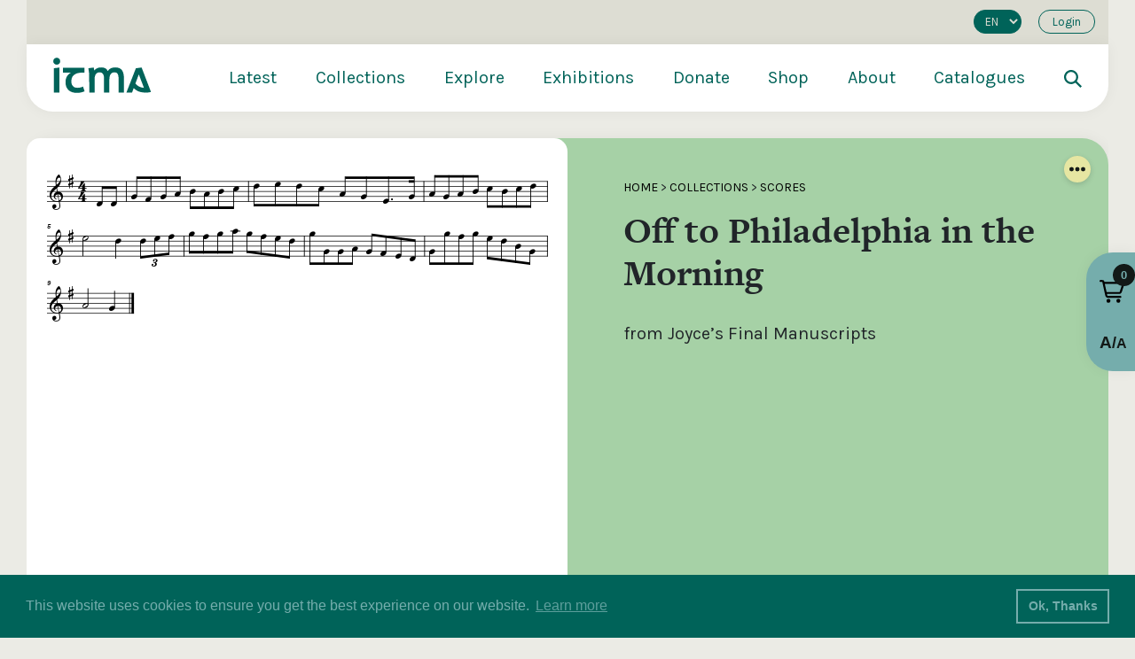

--- FILE ---
content_type: text/html; charset=UTF-8
request_url: https://www.itma.ie/scores/pw-joyce-nli-1912-234/
body_size: 41958
content:
<!DOCTYPE html>
<html xmlns="http://www.w3.org/1999/xhtml" lang="en-US" >
<head>
<link rel="apple-touch-icon" sizes="180x180" href="/apple-touch-icon.png">
<link rel="icon" type="image/png" sizes="32x32" href="/favicon-32x32.png">
<link rel="icon" type="image/png" sizes="16x16" href="/favicon-16x16.png">
<link rel="manifest" href="/site.webmanifest">
<link rel="mask-icon" href="/safari-pinned-tab.svg" color="#2a6159">
<meta name="msapplication-TileColor" content="#2a6159">
<meta name="theme-color" content="#ffffff">  
<meta http-equiv="Content-Type" content="text/html; charset=utf-8">
<meta name="viewport" content="width=device-width, initial-scale=1.0" />  
<title>ITMA  — Off to Philadelphia in the Morning</title>
<link rel="pingback" href="https://www.itma.ie/xmlrpc.php" />
<link rel="profile" href="https://gmpg.org/xfn/11" />
<link rel="stylesheet" href="https://use.typekit.net/kdb0bdp.css">
<meta name="description" content="Championing the value and relevance of Irish traditional music">
<!-- <script>(function(i,s,o,g,r,a,m){i['GoogleAnalyticsObject']=r;i[r]=i[r]||function(){
(i[r].q=i[r].q||[]).push(arguments)},i[r].l=1*new Date();a=s.createElement(o),
m=s.getElementsByTagName(o)[0];a.async=1;a.src=g;m.parentNode.insertBefore(a,m)
})(window,document,'script','https://www.google-analytics.com/analytics.js','ga');
ga('create', 'UA-22613156-1', 'auto');
ga('send', 'pageview');
</script> -->
	<!-- Google tag (gtag.js) -->
<script async src="https://www.googletagmanager.com/gtag/js?id=G-TV5HC3FENQ"></script>
<script>
  window.dataLayer = window.dataLayer || [];
  function gtag(){dataLayer.push(arguments);}
  gtag('js', new Date());

  gtag('config', 'G-TV5HC3FENQ');
</script>
<meta name='robots' content='max-image-preview:large' />
<link rel="alternate" hreflang="en" href="https://www.itma.ie/scores/pw-joyce-nli-1912-234/" />
<link rel="alternate" hreflang="x-default" href="https://www.itma.ie/scores/pw-joyce-nli-1912-234/" />
<link rel='dns-prefetch' href='//unpkg.com' />
<link rel='dns-prefetch' href='//cdn.jsdelivr.net' />
<link rel='dns-prefetch' href='//cdnjs.cloudflare.com' />
<link rel='dns-prefetch' href='//cdn.plyr.io' />
<link rel='dns-prefetch' href='//maxcdn.bootstrapcdn.com' />
<link rel="alternate" type="application/rss+xml" title="ITMA &raquo; Feed" href="https://www.itma.ie/feed/" />
<link rel="alternate" type="application/rss+xml" title="ITMA &raquo; Comments Feed" href="https://www.itma.ie/comments/feed/" />
<link rel="alternate" type="application/rss+xml" title="ITMA &raquo; Off to Philadelphia in the Morning Comments Feed" href="https://www.itma.ie/scores/pw-joyce-nli-1912-234/feed/" />
<link rel="alternate" title="oEmbed (JSON)" type="application/json+oembed" href="https://www.itma.ie/wp-json/oembed/1.0/embed?url=https%3A%2F%2Fwww.itma.ie%2Fscores%2Fpw-joyce-nli-1912-234%2F" />
<link rel="alternate" title="oEmbed (XML)" type="text/xml+oembed" href="https://www.itma.ie/wp-json/oembed/1.0/embed?url=https%3A%2F%2Fwww.itma.ie%2Fscores%2Fpw-joyce-nli-1912-234%2F&#038;format=xml" />
<style id='wp-img-auto-sizes-contain-inline-css' type='text/css'>
img:is([sizes=auto i],[sizes^="auto," i]){contain-intrinsic-size:3000px 1500px}
/*# sourceURL=wp-img-auto-sizes-contain-inline-css */
</style>
<link rel='stylesheet' id='wp-block-library-css' href='https://www.itma.ie/wp-includes/css/dist/block-library/style.min.css'  media='all' />
<style id='global-styles-inline-css' type='text/css'>
:root{--wp--preset--aspect-ratio--square: 1;--wp--preset--aspect-ratio--4-3: 4/3;--wp--preset--aspect-ratio--3-4: 3/4;--wp--preset--aspect-ratio--3-2: 3/2;--wp--preset--aspect-ratio--2-3: 2/3;--wp--preset--aspect-ratio--16-9: 16/9;--wp--preset--aspect-ratio--9-16: 9/16;--wp--preset--color--black: #000000;--wp--preset--color--cyan-bluish-gray: #abb8c3;--wp--preset--color--white: #ffffff;--wp--preset--color--pale-pink: #f78da7;--wp--preset--color--vivid-red: #cf2e2e;--wp--preset--color--luminous-vivid-orange: #ff6900;--wp--preset--color--luminous-vivid-amber: #fcb900;--wp--preset--color--light-green-cyan: #7bdcb5;--wp--preset--color--vivid-green-cyan: #00d084;--wp--preset--color--pale-cyan-blue: #8ed1fc;--wp--preset--color--vivid-cyan-blue: #0693e3;--wp--preset--color--vivid-purple: #9b51e0;--wp--preset--gradient--vivid-cyan-blue-to-vivid-purple: linear-gradient(135deg,rgb(6,147,227) 0%,rgb(155,81,224) 100%);--wp--preset--gradient--light-green-cyan-to-vivid-green-cyan: linear-gradient(135deg,rgb(122,220,180) 0%,rgb(0,208,130) 100%);--wp--preset--gradient--luminous-vivid-amber-to-luminous-vivid-orange: linear-gradient(135deg,rgb(252,185,0) 0%,rgb(255,105,0) 100%);--wp--preset--gradient--luminous-vivid-orange-to-vivid-red: linear-gradient(135deg,rgb(255,105,0) 0%,rgb(207,46,46) 100%);--wp--preset--gradient--very-light-gray-to-cyan-bluish-gray: linear-gradient(135deg,rgb(238,238,238) 0%,rgb(169,184,195) 100%);--wp--preset--gradient--cool-to-warm-spectrum: linear-gradient(135deg,rgb(74,234,220) 0%,rgb(151,120,209) 20%,rgb(207,42,186) 40%,rgb(238,44,130) 60%,rgb(251,105,98) 80%,rgb(254,248,76) 100%);--wp--preset--gradient--blush-light-purple: linear-gradient(135deg,rgb(255,206,236) 0%,rgb(152,150,240) 100%);--wp--preset--gradient--blush-bordeaux: linear-gradient(135deg,rgb(254,205,165) 0%,rgb(254,45,45) 50%,rgb(107,0,62) 100%);--wp--preset--gradient--luminous-dusk: linear-gradient(135deg,rgb(255,203,112) 0%,rgb(199,81,192) 50%,rgb(65,88,208) 100%);--wp--preset--gradient--pale-ocean: linear-gradient(135deg,rgb(255,245,203) 0%,rgb(182,227,212) 50%,rgb(51,167,181) 100%);--wp--preset--gradient--electric-grass: linear-gradient(135deg,rgb(202,248,128) 0%,rgb(113,206,126) 100%);--wp--preset--gradient--midnight: linear-gradient(135deg,rgb(2,3,129) 0%,rgb(40,116,252) 100%);--wp--preset--font-size--small: 13px;--wp--preset--font-size--medium: 20px;--wp--preset--font-size--large: 36px;--wp--preset--font-size--x-large: 42px;--wp--preset--spacing--20: 0.44rem;--wp--preset--spacing--30: 0.67rem;--wp--preset--spacing--40: 1rem;--wp--preset--spacing--50: 1.5rem;--wp--preset--spacing--60: 2.25rem;--wp--preset--spacing--70: 3.38rem;--wp--preset--spacing--80: 5.06rem;--wp--preset--shadow--natural: 6px 6px 9px rgba(0, 0, 0, 0.2);--wp--preset--shadow--deep: 12px 12px 50px rgba(0, 0, 0, 0.4);--wp--preset--shadow--sharp: 6px 6px 0px rgba(0, 0, 0, 0.2);--wp--preset--shadow--outlined: 6px 6px 0px -3px rgb(255, 255, 255), 6px 6px rgb(0, 0, 0);--wp--preset--shadow--crisp: 6px 6px 0px rgb(0, 0, 0);}:where(.is-layout-flex){gap: 0.5em;}:where(.is-layout-grid){gap: 0.5em;}body .is-layout-flex{display: flex;}.is-layout-flex{flex-wrap: wrap;align-items: center;}.is-layout-flex > :is(*, div){margin: 0;}body .is-layout-grid{display: grid;}.is-layout-grid > :is(*, div){margin: 0;}:where(.wp-block-columns.is-layout-flex){gap: 2em;}:where(.wp-block-columns.is-layout-grid){gap: 2em;}:where(.wp-block-post-template.is-layout-flex){gap: 1.25em;}:where(.wp-block-post-template.is-layout-grid){gap: 1.25em;}.has-black-color{color: var(--wp--preset--color--black) !important;}.has-cyan-bluish-gray-color{color: var(--wp--preset--color--cyan-bluish-gray) !important;}.has-white-color{color: var(--wp--preset--color--white) !important;}.has-pale-pink-color{color: var(--wp--preset--color--pale-pink) !important;}.has-vivid-red-color{color: var(--wp--preset--color--vivid-red) !important;}.has-luminous-vivid-orange-color{color: var(--wp--preset--color--luminous-vivid-orange) !important;}.has-luminous-vivid-amber-color{color: var(--wp--preset--color--luminous-vivid-amber) !important;}.has-light-green-cyan-color{color: var(--wp--preset--color--light-green-cyan) !important;}.has-vivid-green-cyan-color{color: var(--wp--preset--color--vivid-green-cyan) !important;}.has-pale-cyan-blue-color{color: var(--wp--preset--color--pale-cyan-blue) !important;}.has-vivid-cyan-blue-color{color: var(--wp--preset--color--vivid-cyan-blue) !important;}.has-vivid-purple-color{color: var(--wp--preset--color--vivid-purple) !important;}.has-black-background-color{background-color: var(--wp--preset--color--black) !important;}.has-cyan-bluish-gray-background-color{background-color: var(--wp--preset--color--cyan-bluish-gray) !important;}.has-white-background-color{background-color: var(--wp--preset--color--white) !important;}.has-pale-pink-background-color{background-color: var(--wp--preset--color--pale-pink) !important;}.has-vivid-red-background-color{background-color: var(--wp--preset--color--vivid-red) !important;}.has-luminous-vivid-orange-background-color{background-color: var(--wp--preset--color--luminous-vivid-orange) !important;}.has-luminous-vivid-amber-background-color{background-color: var(--wp--preset--color--luminous-vivid-amber) !important;}.has-light-green-cyan-background-color{background-color: var(--wp--preset--color--light-green-cyan) !important;}.has-vivid-green-cyan-background-color{background-color: var(--wp--preset--color--vivid-green-cyan) !important;}.has-pale-cyan-blue-background-color{background-color: var(--wp--preset--color--pale-cyan-blue) !important;}.has-vivid-cyan-blue-background-color{background-color: var(--wp--preset--color--vivid-cyan-blue) !important;}.has-vivid-purple-background-color{background-color: var(--wp--preset--color--vivid-purple) !important;}.has-black-border-color{border-color: var(--wp--preset--color--black) !important;}.has-cyan-bluish-gray-border-color{border-color: var(--wp--preset--color--cyan-bluish-gray) !important;}.has-white-border-color{border-color: var(--wp--preset--color--white) !important;}.has-pale-pink-border-color{border-color: var(--wp--preset--color--pale-pink) !important;}.has-vivid-red-border-color{border-color: var(--wp--preset--color--vivid-red) !important;}.has-luminous-vivid-orange-border-color{border-color: var(--wp--preset--color--luminous-vivid-orange) !important;}.has-luminous-vivid-amber-border-color{border-color: var(--wp--preset--color--luminous-vivid-amber) !important;}.has-light-green-cyan-border-color{border-color: var(--wp--preset--color--light-green-cyan) !important;}.has-vivid-green-cyan-border-color{border-color: var(--wp--preset--color--vivid-green-cyan) !important;}.has-pale-cyan-blue-border-color{border-color: var(--wp--preset--color--pale-cyan-blue) !important;}.has-vivid-cyan-blue-border-color{border-color: var(--wp--preset--color--vivid-cyan-blue) !important;}.has-vivid-purple-border-color{border-color: var(--wp--preset--color--vivid-purple) !important;}.has-vivid-cyan-blue-to-vivid-purple-gradient-background{background: var(--wp--preset--gradient--vivid-cyan-blue-to-vivid-purple) !important;}.has-light-green-cyan-to-vivid-green-cyan-gradient-background{background: var(--wp--preset--gradient--light-green-cyan-to-vivid-green-cyan) !important;}.has-luminous-vivid-amber-to-luminous-vivid-orange-gradient-background{background: var(--wp--preset--gradient--luminous-vivid-amber-to-luminous-vivid-orange) !important;}.has-luminous-vivid-orange-to-vivid-red-gradient-background{background: var(--wp--preset--gradient--luminous-vivid-orange-to-vivid-red) !important;}.has-very-light-gray-to-cyan-bluish-gray-gradient-background{background: var(--wp--preset--gradient--very-light-gray-to-cyan-bluish-gray) !important;}.has-cool-to-warm-spectrum-gradient-background{background: var(--wp--preset--gradient--cool-to-warm-spectrum) !important;}.has-blush-light-purple-gradient-background{background: var(--wp--preset--gradient--blush-light-purple) !important;}.has-blush-bordeaux-gradient-background{background: var(--wp--preset--gradient--blush-bordeaux) !important;}.has-luminous-dusk-gradient-background{background: var(--wp--preset--gradient--luminous-dusk) !important;}.has-pale-ocean-gradient-background{background: var(--wp--preset--gradient--pale-ocean) !important;}.has-electric-grass-gradient-background{background: var(--wp--preset--gradient--electric-grass) !important;}.has-midnight-gradient-background{background: var(--wp--preset--gradient--midnight) !important;}.has-small-font-size{font-size: var(--wp--preset--font-size--small) !important;}.has-medium-font-size{font-size: var(--wp--preset--font-size--medium) !important;}.has-large-font-size{font-size: var(--wp--preset--font-size--large) !important;}.has-x-large-font-size{font-size: var(--wp--preset--font-size--x-large) !important;}
/*# sourceURL=global-styles-inline-css */
</style>

<style id='classic-theme-styles-inline-css' type='text/css'>
/*! This file is auto-generated */
.wp-block-button__link{color:#fff;background-color:#32373c;border-radius:9999px;box-shadow:none;text-decoration:none;padding:calc(.667em + 2px) calc(1.333em + 2px);font-size:1.125em}.wp-block-file__button{background:#32373c;color:#fff;text-decoration:none}
/*# sourceURL=/wp-includes/css/classic-themes.min.css */
</style>
<link rel='stylesheet' id='font-awesome-css' href='https://www.itma.ie/wp-content/plugins/import-eventbrite-events/assets/css/font-awesome.min.css'  media='all' />
<link rel='stylesheet' id='import-eventbrite-events-front-css' href='https://www.itma.ie/wp-content/plugins/import-eventbrite-events/assets/css/import-eventbrite-events.css'  media='all' />
<link rel='stylesheet' id='import-eventbrite-events-front-style2-css' href='https://www.itma.ie/wp-content/plugins/import-eventbrite-events/assets/css/grid-style2.css'  media='all' />
<link rel='stylesheet' id='novo-map-css' href='https://www.itma.ie/wp-content/plugins/novo-map/public/assets/css/novo-map-public.css'  media='all' />
<link rel='stylesheet' id='cms-navigation-style-base-css' href='https://www.itma.ie/wp-content/plugins/wpml-cms-nav/res/css/cms-navigation-base.css'  media='screen' />
<link rel='stylesheet' id='cms-navigation-style-css' href='https://www.itma.ie/wp-content/plugins/wpml-cms-nav/res/css/cms-navigation.css'  media='screen' />
<link rel='stylesheet' id='glide-css-css' href='https://unpkg.com/@glidejs/glide/dist/css/glide.core.min.css'  media='all' />
<link rel='stylesheet' id='add-boot-css' href='https://cdn.jsdelivr.net/npm/bootstrap@4.1.3/dist/css/bootstrap.min.css'  media='all' />
<link rel='stylesheet' id='add-cookie-css-css' href='https://cdn.jsdelivr.net/npm/cookieconsent@3/build/cookieconsent.min.css'  media='all' />
<link rel='stylesheet' id='add-slick-css-css' href='https://www.itma.ie/wp-content/themes/ITMA/css/slick.css'  media='all' />
<link rel='stylesheet' id='add-slick-theme-css-css' href='https://www.itma.ie/wp-content/themes/ITMA/css/slick-theme-9.css'  media='all' />
<link rel='stylesheet' id='add-slinky-css-css' href='https://www.itma.ie/wp-content/themes/ITMA/css/slinky.min.css'  media='all' />
<link rel='stylesheet' id='add-fonta-css-css' href='https://maxcdn.bootstrapcdn.com/font-awesome/4.3.0/css/font-awesome.min.css'  media='all' />
<link rel='stylesheet' id='add-plyr-css-css' href='https://cdn.plyr.io/3.7.3/plyr.css'  media='all' />
<link rel='stylesheet' id='add-glide-css-css' href='https://unpkg.com/@glidejs/glide/dist/css/glide.core.min.css'  media='all' />
<link rel='stylesheet' id='add-css-css' href='https://www.itma.ie/wp-content/themes/ITMA/css/master-style-148.css'  media='all' />
<link rel='stylesheet' id='shopwp-styles-public-cart-css' href='https://www.itma.ie/wp-content/plugins/shopwp-pro/dist/publicCart.css'  media='all' />
<link rel='stylesheet' id='shopwp-styles-public-css' href='https://www.itma.ie/wp-content/plugins/shopwp-pro/dist/publicAll.css'  media='all' />
<script type="text/javascript" id="wpml-cookie-js-extra">
/* <![CDATA[ */
var wpml_cookies = {"wp-wpml_current_language":{"value":"en","expires":1,"path":"/"}};
var wpml_cookies = {"wp-wpml_current_language":{"value":"en","expires":1,"path":"/"}};
//# sourceURL=wpml-cookie-js-extra
/* ]]> */
</script>
<script  src="https://www.itma.ie/wp-content/plugins/sitepress-multilingual-cms/res/js/cookies/language-cookie.js" id="wpml-cookie-js" defer="defer" data-wp-strategy="defer"></script>
<script  src="https://www.itma.ie/wp-includes/js/jquery/jquery.min.js" id="jquery-core-js"></script>
<script  src="https://www.itma.ie/wp-includes/js/jquery/jquery-migrate.min.js" id="jquery-migrate-js"></script>
<script  src="https://cdn.jsdelivr.net/npm/cookieconsent@3/build/cookieconsent.min.js" id="add-cookie-js-js"></script>
<script  src="https://www.itma.ie/wp-content/themes/ITMA/js/slick.js" id="add-slick-js-js"></script>
<script  src="https://cdnjs.cloudflare.com/ajax/libs/jquery.matchHeight/0.7.2/jquery.matchHeight-min.js" id="add-match-js"></script>
<script  src="https://www.itma.ie/wp-content/themes/ITMA/js/gridzy.min.js" id="add-gridzy-js"></script>
<script  src="https://cdn.jsdelivr.net/npm/bootstrap@4.1.3/dist/js/bootstrap.min.js" id="add-bootjs-js"></script>
<script  src="https://cdn.jsdelivr.net/npm/magnific-popup@1.1.0/dist/jquery.magnific-popup.min.js" id="add-mpop-js"></script>
<script  src="https://cdn.jsdelivr.net/npm/gsap@3.12.7/dist/gsap.min.js" id="add-gsap-js"></script>
<script  src="https://www.itma.ie/wp-content/themes/ITMA/js/slinky.min.js" id="add-slinky-js-js"></script>
<script  src="https://cdn.plyr.io/3.7.3/plyr.js" id="add-plyr-js-js"></script>
<script  src="https://cdn.jsdelivr.net/npm/pdfobject@2.2.8/pdfobject.min.js" id="add-pdf-js-js"></script>
<script  src="https://cdnjs.cloudflare.com/ajax/libs/pdf.js/2.6.347/pdf.min.js" id="add-pdfimg-js-js"></script>
<script  src="https://cdnjs.cloudflare.com/ajax/libs/pdf.js/2.6.347/pdf.worker.min.js" id="add-pdfworker-js-js"></script>
<script  src="https://www.itma.ie/wp-content/themes/ITMA/js/scripts-62.js" id="add-scripts-js"></script>
<link rel="https://api.w.org/" href="https://www.itma.ie/wp-json/" /><link rel="EditURI" type="application/rsd+xml" title="RSD" href="https://www.itma.ie/xmlrpc.php?rsd" />
<meta name="generator" content="WordPress 6.9" />
<link rel="canonical" href="https://www.itma.ie/scores/pw-joyce-nli-1912-234/" />
<link rel='shortlink' href='https://www.itma.ie/?p=13212' />
<meta name="generator" content="WPML ver:4.8.6 stt:1,19;" />
		<style type="text/css" id="wp-custom-css">
			a.maxbutton { 
text-decoration: none !important; 
}		</style>
		</head>

   <body class="">
     <link rel="stylesheet" href="https://cdn.plyr.io/3.4.7/plyr.css">
     <script src="https://cdn.plyr.io/3.4.7/plyr.js"></script>
     <script src="https://unpkg.com/@popperjs/core@2"></script>
     <script src="https://unpkg.com/tippy.js@6"></script>
     <link rel="stylesheet" href="https://unpkg.com/tippy.js@6/animations/scale.css"/>
   <div id="active-overlay"></div>
   
   <!-- HTML for modal popup -->
    <div id="favorite-modal" style="display:none;">
        <div class="modal-content bg-red border-radius-30">
          <div class="innerpadding-large">
            <div class="row">
              <div class="col-lg-12 search-modal text-center">
                <span class="close-favorite-modal"><img class="img-fluid" src="https://www.itma.ie/wp-content/themes/ITMA/images/close.svg"></span>
   
                <h2 id="modal-message"></h2>
              </div>
            </div>
          </div>
            
        </div>
    </div>
    
    <style>
    .exhibition-slider > .slide:not(:first-child) {
        display: none;
    }
    #favorite-modal {
        display: none;
        position: fixed;
        z-index: 1000;
        left: 0;
        top: 0;
        width: 100%;
        height: 100%;
        overflow: auto;
        background: rgba(0, 0, 0, 0.8);
    }
    
    .modal-content {
        background-color: #fefefe;
        max-width: 800px;
        width: 90%;
        position: relative;
        margin: 10% auto;
    }
    
    .close-favorite-modal {
        color: black;
        position: absolute;
        right: 30px;
        top: 0px;
        width: 34px;
        height: 34px;
        padding-top: 0px;
    }
    
    .close-favorite-modal:hover,
    .close-favorite-modal:focus {
        color: black;
        text-decoration: none;
        cursor: pointer;
    }
   
    </style>

     <!-- Menu -->
      <div id="menu-container" class="menu-container">
        <div class="container-fluid shadow-lg" style="background: white !important;border-bottom-left-radius: 30px; border-bottom-right-radius: 30px;">
        <div id="login-area" class="row hide-when-small" style="background: #ddddd3; font-size: 13px;">
              <div class="col-12">
                
                         <div class="d-flex justify-content-end align-items-center pt-1 pb-1">
             <ul class="list-inline list-unstyled m-0">
               
             
            <li class="list-inline-item" style="padding:0px !important;">
              <select onchange="window.location.href=this.value">
               <option value="https://www.itma.ie/ga/">GA</option><option value="https://www.itma.ie/scores/pw-joyce-nli-1912-234/" selected>EN</option>              </select>
            </li>
               
               
             <li class="list-inline-item"><a class="login-button ml-2 mr-0 mb-2" href="#login">Login	</a></li>
               </ul>
             </div>
                              </div>
          </div>
        <div id="mega-menu" class="row mega-menu hide-when-small">
           <div class="col-lg-2 col-md-2 col-sm-2 d-flex">
           <a href="https://www.itma.ie"><img class="logo" style="object-fit:contain;" src="https://www.itma.ie/wp-content/themes/ITMA/images/itma-logo.svg" alt="ITMA"></a>
           </div>
             <div class="col-lg-10 col-md-10 col-sm-10 d-flex">
              				      <div class="menu-primary-menu-container"><ul id="menu-primary-menu" class="menu"><li id="menu-item-6478" class="menu-item menu-item-type-post_type menu-item-object-page menu-item-has-children menu-item-6478"><a href="https://www.itma.ie/latest/">Latest</a>
<ul class="sub-menu">
	<li id="menu-item-6479" class="menu-item menu-item-type-post_type menu-item-object-page menu-item-6479"><a href="https://www.itma.ie/latest/news/">News</a></li>
	<li id="menu-item-6480" class="menu-item menu-item-type-post_type menu-item-object-page menu-item-6480"><a href="https://www.itma.ie/latest/blog/">Blog</a></li>
	<li id="menu-item-6481" class="menu-item menu-item-type-post_type menu-item-object-page menu-item-6481"><a href="https://www.itma.ie/latest/events-overview/">Events</a></li>
	<li id="menu-item-6482" class="menu-item menu-item-type-post_type menu-item-object-page menu-item-6482"><a href="https://www.itma.ie/recent-publications-and-acquisitions/">RPA</a></li>
</ul>
</li>
<li id="menu-item-6483" class="menu-item menu-item-type-post_type menu-item-object-page menu-item-has-children menu-item-6483"><a href="https://www.itma.ie/collections-overview/">Collections</a>
<ul class="sub-menu">
	<li id="menu-item-6484" class="menu-item menu-item-type-post_type menu-item-object-page menu-item-6484"><a href="https://www.itma.ie/collections-overview/listen/">Listen</a></li>
	<li id="menu-item-6485" class="menu-item menu-item-type-post_type menu-item-object-page menu-item-6485"><a href="https://www.itma.ie/collections-overview/watch/">Watch</a></li>
	<li id="menu-item-6486" class="menu-item menu-item-type-post_type menu-item-object-page menu-item-6486"><a href="https://www.itma.ie/collections-overview/read/">Read</a></li>
	<li id="menu-item-6487" class="menu-item menu-item-type-post_type menu-item-object-page menu-item-6487"><a href="https://www.itma.ie/collections-overview/view/">View</a></li>
	<li id="menu-item-6488" class="menu-item menu-item-type-post_type menu-item-object-page menu-item-6488"><a href="https://www.itma.ie/collections-overview/learn/">Learn</a></li>
</ul>
</li>
<li id="menu-item-6489" class="menu-item menu-item-type-post_type menu-item-object-page menu-item-has-children menu-item-6489"><a href="https://www.itma.ie/explore/">Explore</a>
<ul class="sub-menu">
	<li id="menu-item-6491" class="menu-item menu-item-type-post_type menu-item-object-page menu-item-6491"><a href="https://www.itma.ie/explore/places/">Places</a></li>
	<li id="menu-item-6490" class="menu-item menu-item-type-post_type menu-item-object-page menu-item-6490"><a href="https://www.itma.ie/explore/people-overview/">People</a></li>
	<li id="menu-item-6492" class="menu-item menu-item-type-post_type menu-item-object-page menu-item-6492"><a href="https://www.itma.ie/explore/tunes/">Tunes</a></li>
	<li id="menu-item-6493" class="menu-item menu-item-type-post_type menu-item-object-page menu-item-6493"><a href="https://www.itma.ie/explore/songs/">Songs</a></li>
	<li id="menu-item-6495" class="menu-item menu-item-type-post_type menu-item-object-page menu-item-6495"><a href="https://www.itma.ie/explore/dance/">Dance</a></li>
	<li id="menu-item-6494" class="menu-item menu-item-type-post_type menu-item-object-page menu-item-6494"><a href="https://www.itma.ie/explore/decades/">Decades</a></li>
	<li id="menu-item-6496" class="menu-item menu-item-type-post_type menu-item-object-page menu-item-6496"><a href="https://www.itma.ie/explore/instruments/">Instruments</a></li>
</ul>
</li>
<li id="menu-item-6497" class="menu-item menu-item-type-post_type menu-item-object-page menu-item-has-children menu-item-6497"><a href="https://www.itma.ie/exhibitions/">Exhibitions</a>
<ul class="sub-menu">
	<li id="menu-item-6498" class="menu-item menu-item-type-post_type menu-item-object-page menu-item-6498"><a href="https://www.itma.ie/exhibitions/saothar/">Saothar</a></li>
	<li id="menu-item-6499" class="menu-item menu-item-type-post_type menu-item-object-page menu-item-6499"><a href="https://www.itma.ie/exhibitions/drawing-from-the-well/">Drawing from the Well</a></li>
	<li id="menu-item-46952" class="menu-item menu-item-type-custom menu-item-object-custom menu-item-46952"><a href="https://www.itma.ie/collections/taoscadh-on-tobar/">Taoscadh ón Tobar</a></li>
	<li id="menu-item-11336" class="menu-item menu-item-type-custom menu-item-object-custom menu-item-11336"><a href="https://newyork.itma.ie/">From the Bridge</a></li>
	<li id="menu-item-11341" class="menu-item menu-item-type-custom menu-item-object-custom menu-item-11341"><a href="https://manuscripts.itma.ie/">Manuscripts</a></li>
	<li id="menu-item-11337" class="menu-item menu-item-type-custom menu-item-object-custom menu-item-11337"><a href="https://www.itma.ie/exhibitions/">More Exhibitions</a></li>
</ul>
</li>
<li id="menu-item-50570" class="menu-item menu-item-type-post_type menu-item-object-page menu-item-50570"><a href="https://www.itma.ie/donate/">Donate</a></li>
<li id="menu-item-25900" class="menu-item menu-item-type-post_type menu-item-object-page menu-item-25900"><a href="https://www.itma.ie/shop/">Shop</a></li>
<li id="menu-item-6500" class="menu-item menu-item-type-post_type menu-item-object-page menu-item-has-children menu-item-6500"><a href="https://www.itma.ie/about/">About</a>
<ul class="sub-menu">
	<li id="menu-item-6501" class="menu-item menu-item-type-post_type menu-item-object-page menu-item-6501"><a href="https://www.itma.ie/visit/">Visit</a></li>
	<li id="menu-item-52083" class="menu-item menu-item-type-post_type menu-item-object-page menu-item-52083"><a href="https://www.itma.ie/faqs/">FAQs</a></li>
</ul>
</li>
<li id="menu-item-46816" class="menu-item menu-item-type-custom menu-item-object-custom menu-item-46816"><a href="http://search.itma.ie">Catalogues</a></li>
<li class="search-icon-area"><a href="#search"><img style="object-fit:contain; height: 20px; width: 20px;" src="https://itma.ie/wp-content/themes/ITMA/images/search-dark.svg" alt="ITMA"></a></li></ul></div>		         </div>
         </div>
        <div id="mega-menu" class="row mega-menu show-when-small" style="margin-top:auto;">
          <div class="menunew-inner" style="margin-left: 0px; margin-right: 0px; background: transparent;">
          <div class="d-flex" style="width:100%; justify-content:space-between;">
          <a href="https://www.itma.ie"><img class="logo" style="object-fit:contain;" src="https://www.itma.ie/wp-content/themes/ITMA/images/itma-logo.svg" alt="ITMA"></a>
          
          <a href="#search" style="position: absolute;right: 70px;top: 14px;"><img style="object-fit:contain; height: 20px; width: 20px;" src="https://www.itma.ie/wp-content/themes/ITMA/images/search-dark.svg" alt="ITMA"></a>
          
          <div class="burger-menu">
              <div class="bar">
                <span class="bar-1"></span>
                <span class="bar-2"></span>
                <span class="bar-3"></span>
              </div>
          </div>
          </div>
          </div>
        </div>
        </div>
      </div>
		   <div class="menunew">
			   <div class="menunew-inner">
			   <div class="d-flex" style="width:100%; justify-content:space-between;">
			      <a href="https://www.itma.ie"><img class="logo" style="object-fit:contain;" src="https://www.itma.ie/wp-content/themes/ITMA/images/itma-logo.svg" alt="ITMA"></a>
			  <div class="burger-menu" style="margin-top:auto;">
        <div class="bar">
          <span class="bar-1"> </span>
          <span class="bar-2"> </span>
          <span class="bar-3"> </span>
        </div>
      </div>
			   </div>
			     <section>
           <div id="menu">
           <ul id="menu-primary"><ul class="d-flex m-0" style="justify-content:space-between;"><li class="parent"><a class="main-menu-title" href="https://www.itma.ie/latest/">Latest</a></li><li class="parent" id=" "><a class="main-menu-title" href="#"></a><ul><li class="child"><a href="https://www.itma.ie/latest/news/">News</a></li><li class="child"><a href="https://www.itma.ie/latest/blog/">Blog</a></li><li class="child"><a href="https://www.itma.ie/latest/events-overview/">Events</a></li><li class="child"><a href="https://www.itma.ie/recent-publications-and-acquisitions/">RPA</a></li></ul></li></ul><ul class="d-flex m-0" style="justify-content:space-between;"><li class="parent"><a class="main-menu-title" href="https://www.itma.ie/collections-overview/">Collections</a></li><li class="parent arrow"><a class="main-menu-title" href="#"></a><ul><li class="child"><a href="https://www.itma.ie/collections-overview/listen/">Listen</a></li><li class="child"><a href="https://www.itma.ie/collections-overview/watch/">Watch</a></li><li class="child"><a href="https://www.itma.ie/collections-overview/read/">Read</a></li><li class="child"><a href="https://www.itma.ie/collections-overview/view/">View</a></li><li class="child"><a href="https://www.itma.ie/collections-overview/learn/">Learn</a></li></ul></li></ul><ul class="d-flex m-0" style="justify-content:space-between;"><li class="parent"><a class="main-menu-title" href="https://www.itma.ie/explore/">Explore</a></li><li class="parent arrow"><a class="main-menu-title" href="#"></a><ul><li class="child"><a href="https://www.itma.ie/explore/places/">Places</a></li><li class="child"><a href="https://www.itma.ie/explore/people-overview/">People</a></li><li class="child"><a href="https://www.itma.ie/explore/tunes/">Tunes</a></li><li class="child"><a href="https://www.itma.ie/explore/songs/">Songs</a></li><li class="child"><a href="https://www.itma.ie/explore/dance/">Dance</a></li><li class="child"><a href="https://www.itma.ie/explore/decades/">Decades</a></li><li class="child"><a href="https://www.itma.ie/explore/instruments/">Instruments</a></li></ul></li></ul><ul class="d-flex m-0" style="justify-content:space-between;"><li class="parent"><a class="main-menu-title" href="https://www.itma.ie/exhibitions/">Exhibitions</a></li><li class="parent arrow"><a class="main-menu-title" href="#"></a><ul><li class="child"><a href="https://www.itma.ie/exhibitions/saothar/">Saothar</a></li><li class="child"><a href="https://www.itma.ie/exhibitions/drawing-from-the-well/">Drawing from the Well</a></li><li class="child"><a href="https://www.itma.ie/collections/taoscadh-on-tobar/">Taoscadh ón Tobar</a></li><li class="child"><a href="https://newyork.itma.ie/">From the Bridge</a></li><li class="child"><a href="https://manuscripts.itma.ie/">Manuscripts</a></li><li class="child"><a href="https://www.itma.ie/exhibitions/">More Exhibitions</a></li></ul></li></ul><ul class="d-flex m-0" style="justify-content:space-between;"><li class="parent"><a class="main-menu-title" href="https://www.itma.ie/donate/">Donate</a></li><li class="parent arrow"><a class="main-menu-title" href="#"></a><ul></ul></li></ul><ul class="d-flex m-0" style="justify-content:space-between;"><li class="parent"><a class="main-menu-title" href="https://www.itma.ie/shop/">Shop</a></li><li class="parent arrow"><a class="main-menu-title" href="#"></a><ul></ul></li></ul><ul class="d-flex m-0" style="justify-content:space-between;"><li class="parent"><a class="main-menu-title" href="https://www.itma.ie/about/">About</a></li><li class="parent arrow"><a class="main-menu-title" href="#"></a><ul><li class="child"><a href="https://www.itma.ie/visit/">Visit</a></li><li class="child"><a href="https://www.itma.ie/faqs/">FAQs</a></li></ul></li></ul><ul class="d-flex m-0" style="justify-content:space-between;"><li class="parent"><a class="main-menu-title" href="http://search.itma.ie">Catalogues</a></li><li class="parent arrow"><a class="main-menu-title" href="#"></a><ul></ul></ul>        </div>
      </section>
				   <div class="d-flex" style="padding-top:30px;">
					                 
              <li class="list-inline-item" style="padding:0px !important;">
              <div class="custom-select-dropdown">
                <select id="language-select" onchange="window.location.href=this.value">
                  <option value="https://www.itma.ie/ga/">Gaeilge</option><option value="https://www.itma.ie/scores/pw-joyce-nli-1912-234/" selected>English</option>                </select>
                <span id="selected-option">
                                  </span>
              </div>
              
              </li>
              <ul class="list-inline list-unstyled" style="margin-left:0px !important;">
              <li class="list-inline-item"><a class=" red-button mr-0 mb-2" href="#login">Login</a></li>
                </ul>
                 				   </div>
			   </div>
</div>
 
     
      




       <style>
       .wp-caption {
         /* Force the box to be 100% */
         width: 100% !important;
        
       }
       .wp-caption-text {
         margin-top: 1rem !important;
         opacity: 0.5 !important;
         font-size: 80% !important;
       }
       select {
         background: #006359;
         border: 1px solid #006359;
         border-radius: 30px;
         padding: 4px 8px;
         color: #ddddd3;
       }
        .no-sub-menu{
          display:none;
        }

       #login-area {
           position: fixed;
           top: 0;
           left: 45px;
           right: 45px;
           height: 50px;
           display: flex;
           justify-content: center;
           align-items: center;
           transition: top 0.3s ease-in-out;
           z-index: -1;
       }
.login-button {
           background: transparent;
           border: 1px solid #006359;
           border-radius: 30px;
           padding: 5px 15px;
           color: #006359;
       }
       
.menu-container {
  position: sticky !important;
  background: transparent;
  top: 0px;
  z-index:7;
  padding-left: 30px;
  padding-right: 30px;
}
		   
		   #menu.slinky-menu{
			   height:fit-content !important;
			   width:auto !important;
			   padding-top:30px;
		   }
		   
		   .main-menu-title{
			   font-size:22px !important;
		   }
		   
		   .slinky-menu ul {
    width: 100%;
    margin: 0px !important;
}

		   .slinky-menu a {
    background: transparent !important;
    border: none;
    color: #006359 !important;
   padding: 0.5em 0px !important;
		   }
		   
		   .slinky-menu a{
			   font-size:18px;
		   }
		   
		   .slinky-theme-default{
			   background:transparent !important;
		   }
		   
		   .slinky-theme-default .next::after, .slinky-theme-default {
			   opacity:1 !important;
			   background-size:auto !important;
			   background:url('http://itma.ie/wp-content/themes/ITMA/images/Arrow-Next.svg');
			   background-repeat: no-repeat;
		   }
		   
		   .slinky-theme-default .back::before{
opacity: 1 !important;
    background-size: 10px !important;
    padding-left: 0px !important;
    background: url(http://itma.ie/wp-content/themes/ITMA/images/Arrow-Previous.svg);
    background-repeat: no-repeat;
    transform: none !important;
		   }
		   
		   .menu-container-open{
			   background:white !important;
		   }
		   

		   
		   .menunew {
top: 0;
    height: 100%;
width:100%;
    z-index: 100000;
    display: none;
    position: fixed;
    background: #efefef;
    color: white !important;
}

.menunew li  {
  text-decoration:none;
  list-style-type: none; 
}
.menunew #menu-main-nav-1 > li  {
 border-top: 1px solid white;
  display: inline-flex;
  width: 100%;
          padding-top: 5px;
  padding-bottom: 20px;
}
		 
		   .menunew-inner{
       margin: 8px;
    padding: 15px;
    border-radius: 15px;
    background: white;
		   }
		   
		   .sub-menu{
			   min-width:150px;
         max-width:200px;
         line-height:25px;
		   }
		   
        ul#menu-primary-menu, ul#menu-irish-menu{
          display: flex;
    flex-direction: row;
    justify-content: space-between;
    gap: 30px;
    font-size:20px;
    margin-bottom: 0 !important;
        }

        ul.sub-menu{
       display:none;
	   margin:0px !important;
	   padding-top: 15px;
	   font-weight: 400 !important;
        }

        .mega-menu .menu-item:hover .sub-menu {
    display: block !important;
    position: absolute !important;
    background: #ffffff;
    padding: 15px;
    margin-left: -15px !important;
    border-bottom-left-radius: 20px;
    border-bottom-right-radius: 20px;
    box-shadow: 0 2.5rem 3rem rgba(0,0,0,.175)!important;
        }
        
        .menu-primary-menu-container,  .menu-irish-menu-container{
          width:100%;
        }

        ul#menu-primary-menu a, ul#menu-irish-menu a{
        color: #006359 !important;
        }
		   
		   .change .bar-1 {
-webkit-transform: rotate(-45deg) translate(-5px, 7px);
  transform: rotate(-45deg) translate(-5px, 8px);
  border-top: 2px solid  #006359;
}
.change .bar-2 {opacity:0;}
.change .bar-3 {
  -webkit-transform: rotate(45deg) translate(-5px, 4px);
  transform: rotate(45deg) translate(-5px, -3px);
  border-top: 2px solid  #006359;
}
		   
       
       .mega-menu {
            padding: 20px 15px !important;
           justify-content:space-between;
           cursor:pointer;
           position:relative;
           align-items: center;
        }

		   @media only screen and (max-width : 979px) {
         .menu-container {
           position: sticky !important;
           background: #EBEBE5;
           top: 0px;
           margin-top: 8px;
           z-index:7;
           padding-left: 10px;
           padding-right: 10px;
         }
         .mega-menu {
            padding: 0px !important;
            justify-content:space-between;
            cursor:pointer;
            position:relative;
         }
         
ul#menu-primary-menu-1 {
    flex-direction: column !important;
}

 
   .menunew-inner{
   margin: 0px 8px 8px 8px !important;
padding: 15px;
border-radius: 15px;
background: white;
   }

		   }

       </style>


   <div class="body-container">

<div id="itma-sidebar" class="d-flex align-items-center">
      
        <ul id="itma-sidebar-options" class="list-unstyled shadow-lg"  style="background:  !important; ">
   
    
    <li data-tippy-content="Shopping Basket">
     
<div
   data-wpshopify-component
   data-wpshopify-component-id="a313f786298c6ffb2d312a1b62aad430675"
   data-wpshopify-component-type="cartIcon"
   data-wpshopify-payload-settings="eyJpY29uIjpmYWxzZSwidHlwZSI6ImlubGluZSIsInNob3dfY291bnRlciI6dHJ1ZSwiMCI6IiIsIjEiOiJibG9naW5mbyhcInRlbXBsYXRlX3VybFwiKTsiLCIyIjoiPz5cL2ltYWdlc1wvYmFza2V0LWljb24uc3ZnXCIifQ==">

   
</div>

           </li>
    
          <li id="accessibility" data-tippy-content="Accessibility"><svg xmlns="http://www.w3.org/2000/svg" width="30" height="19" viewBox="0 0 30 19">
      <text id="A_A" data-name="A/A" transform="translate(0 15)" fill="#131917" font-size="19" font-family="Helvetica-Bold, Helvetica" font-weight="700" letter-spacing="-0.013em"><tspan x="0" y="0">A</tspan><tspan y="0" font-size="18">/</tspan><tspan y="0" font-size="16">A</tspan></text>
    </svg>
    </li>
        </ul>
      
    </div>
    
   
    
    <!-- Accessibility -->
    <div id="accessibility-area" class="animate__animated d-flex align-items-center">
      <div id="accessibility-area-inner">
      <h2 class="text-dark-grey">Accessibility</h2>
      <hr>
      <strong>Font sizing</strong><br>
      <button id="increaseBtn"><img class="img-fluid access-icon" src="https://www.itma.ie/wp-content/themes/ITMA/images/access-zoom-in.svg"></button>
      <button id="decreaseBtn"><img class="img-fluid access-icon" src="https://www.itma.ie/wp-content/themes/ITMA/images/access-zoom-out.svg"></button>
      <button id="resetBtn" class="login-button">Reset</button>
      <hr>
      <strong>Contrast</strong><br>
      <button id="highContrastBtn"><img class="img-fluid access-icon" src="https://www.itma.ie/wp-content/themes/ITMA/images/access-light-dark.svg"></button>
      <hr>
      <strong>Monochrome</strong><br>
      <button id="toggle-grayscale"><img class="img-fluid access-icon" src="https://www.itma.ie/wp-content/themes/ITMA/images/access-color-edit.svg"></button>
      <div id="close-accessibility-area"><img class="img-fluid" src="https://www.itma.ie/wp-content/themes/ITMA/images/close.svg"><div>
        </div>
    </div>
      </div>
    </div>
       
       

       
       <!--login modal-->
         <div id="login" class="modalDialog">
             <div class="bg-red border-radius-30">
               <div class="innerpadding-large"><a href="#close" title="Close" class="close"><img class="img-fluid" src="https://www.itma.ie/wp-content/themes/ITMA/images/close.svg"></a>
                
               <div class="row">
                 <div class="col-lg-6 text-left">
                 <h3>Sign up to ITMA Archive</h3>
                 Signing up to the ITMA archive provides the ability to save content you find across the site and access directly from your own dashboard.<br>
                 <br>
                 <a class="user-register-button" href="/user-registration">Register now</a><br><br>
                 <a href="/user-password-reset">Reset Password</a>
                 </div>
                 <div class="border-left col-lg-6">
                   <h3>Login</h3>
                   
                   <form name="loginform" id="loginform" action="https://www.itma.ie/wp-login.php" method="post"><p class="login-username">
				<label for="user_login">Email Address</label>
				<input type="text" name="log" id="user_login" autocomplete="username" class="input" value="" size="20" />
			</p><p class="login-password">
				<label for="user_pass">Password</label>
				<input type="password" name="pwd" id="user_pass" autocomplete="current-password" spellcheck="false" class="input" value="" size="20" />
			</p><p class="login-remember"><label><input name="rememberme" type="checkbox" id="rememberme" value="forever" checked="checked" /> Remember Me</label></p><p class="login-submit">
				<input type="submit" name="wp-submit" id="wp-submit" class="button button-primary" value="Log In" />
				<input type="hidden" name="redirect_to" value="https://www.itma.ie/dashboard/" />
			</p></form>                   
                   
                 </div>
               </div>
               </div>
              </div>
          </div>
        <!--search modal-->
         <div id="search" class="modalDialog">
             <div class="bg-red border-radius-30">
               <div class="innerpadding-large">
                
               <div class="row">
                 <div class="col-lg-12 search-modal text-center">
                   
                   <a href="#close" title="Close" class="close"><img class="img-fluid" src="https://www.itma.ie/wp-content/themes/ITMA/images/close.svg"></a>

                   <h2>Search</h2>
        
                  <ul class="radio-list">
                  <li class="pr-3">
                    <input type="radio" id="radio1" name="searchOption" value="option1" checked=""/>
                    <label for="radio1">Our website</label>
                  </li>
                  <li>
                    <input type="radio" id="radio2" name="searchOption" value="option2" />
                    <label for="radio2">Main catalogues</label>
                  </li>
                  </ul>
                  
                  <div id="searchField1">
                   <form role="search" method="get" class="search-form" action="https://www.itma.ie/">
                           <input id="modal-searchbar" type="search" placeholder="Search our website" value="" name="s" />
                           
                           
                          <button type="submit" class="search-submit">Search</button> 
                       
                   </form>
                  </div>
                  <div id="searchField2" style="display:none;">
                    <form onsubmit="federatedSearch(); return false;"> <!-- Call the performSearch function on form submission -->
                        <input type="text" id="searchInput" placeholder="Search main catalogues" />
                        <button type="submit">Search</button> 
                    </form>
                    <script>
                        // Function to perform search and redirect to external URL
                        function federatedSearch() {
                            // Get the search query from the input field
                            var query = document.getElementById('searchInput').value;
                    
                            // Perform search on the external URL
                            var url = 'https://search.itma.ie/?query=' + query; // Replace with your actual external URL
                            window.open(url, '_self'); // Open the URL in a new window
                        }
                    </script>
                  </div>
                  
                 </div>
               </div>
               </div>
              </div>
          </div>
         
         <!--donation modal-->
        <div id="donation" class="modalDialog">
           <div class="bg-white border-radius-30">
             <div class="innerpadding-large">
               <a href="#close" title="Close" class="close"><img class="img-fluid" src="https://www.itma.ie/wp-content/themes/ITMA/images/close.svg"></a>

                <div class="row">
                    <div class="col-lg-10 col-md-10 col-sm-10 col-10 search-modal donation-extra-pad">
                      <h2 class="green-text">Donate</h2>
                      <p class="mb-0">The Irish Traditional Music Archive (ITMA) is committed to providing free, universal access to the rich cultural tradition of Irish music, song and dance. If you’re able, we’d love for you to consider a donation. Any level of support will help us preserve and grow this tradition for future generations.</p>
                     </div>
                    </div>
                <div class="row">
             
             <div class="col-lg-12">
               <div class="instruments-slider">
                 
                 <div class="margin-bottom-30">  
                  <a href="https://itma.ie/products/donation-10/"> 
                  <div class="itma-rounded-all match  bg-light-green ">
                  <div class="no-gutters position-relative" style="padding:15px 15px;">
                  <h1>€10</h1>
                  <p style="font-size: 12px !important; line-height: 16px !important;">Help ensure that the well of Irish music, song and dance is preserved for present and future generations.</p>
                  </div>
                  </div>
                  </a>
                  </div>
                  
                  <div class="margin-bottom-30">  
                  <a href="https://itma.ie/products/donation-20/"> 
                  <div class="itma-rounded-all match  bg-light-green ">
                  <div class="no-gutters position-relative" style="padding:15px 15px;">
                  <h1>€20</h1>
                  <p style="font-size: 12px !important; line-height: 16px !important;">Donations of any level help ITMA digitise, preserve and offer free universal access to valuable materials that would otherwise be lost.</p>
                  </div>
                  </div>
                  </a>
                  </div>
                  
                  <div class="margin-bottom-30">  
                   <a href="https://itma.ie/products/donation-100/"> 
                   <div class="itma-rounded-all match  bg-light-green ">
                   <div class="no-gutters position-relative" style="padding:15px 15px;">
                   <h1>€100</h1>
                   <p style="font-size: 12px !important; line-height: 16px !important;">The support of donors ensures ITMA can deliver an increasingly better service. Without private support, the transformative year we experienced in 2023 would not have been possible.</p>
                   </div>
                   </div>
                   </a>
                   </div>
                   
                   <div class="margin-bottom-30">  
                   <a href="https://itma.ie/products/donation-200/"> 
                   <div class="itma-rounded-all match  bg-light-green ">
                   <div class="no-gutters position-relative" style="padding:15px 15px;">
                   <h1>€200</h1>
                   <p style="font-size: 12px !important; line-height: 16px !important;">Make your donation go further: a donation of €250 or more in any tax year is worth an additional 44.93% to ITMA. So for €50 more, ITMA can claim an additional €112.33 tax back from revenue.</p>
                   </div>
                   </div>
                   </a>
                   </div>
                   
                   <div class="margin-bottom-30">  
                    <a href="https://itma.ie/products/donation-250/"> 
                    <div class="itma-rounded-all match  bg-light-green ">
                    <div class="no-gutters position-relative" style="padding:15px 15px;">
                    <h1>€250</h1>
                    <p style="font-size: 12px !important; line-height: 16px !important;">Irish-based donors can see their donations augmented by the State through the CHY3 form, which makes any donation above €250 worth €362.33 towards ITMA’s archival work, at no additional cost to you.</p>
                    </div>
                    </div>
                    </a>
                    </div>
                  
                 
                 <div class="margin-bottom-30">  
                  <a href="https://itma.ie/products/donation-500/"> 
                  <div class="itma-rounded-all match  bg-light-green ">
                  <div class="no-gutters position-relative" style="padding:15px 15px;">
                  <h1>€500</h1>
                  <p style="font-size: 12px !important; line-height: 16px !important;">ITMA is eligible for 501(c)3 donations, so for potential donors based in the USA, donating to ITMA can be a tax efficient way of making more and more archival material accessible to remote users.</p>
                  </div>
                  </div>
                  </a>
                  </div>
                  
     
               </div>
             </div>
         </div>
         
                       
              </div>
           </div>
        </div>
          
          <div id="border-left"></div>
          <div id="border-right"></div>
          <style>
          
          .ccc-favorite-post-toggle[data-ccc_my_favorites-select_button-style="1"] {
            text-align: left !important;
          }
          .banner-white .breadcrumbs a:link,   .banner-white .breadcrumbs a:visited {
            color: white !important;
          }
          .border-left {
              border-left: 1px solid black!important;
          }
          label {
              display: block;
              font-weight: 700;
              font-size: 16px;
              float: none;
              line-height: 1.3;
              margin: 0 0 4px 0;
              padding: 0;
              word-break: break-word;
              word-wrap: break-word;
          }
          
          .user-register-button {
              background: black;
              color:#F29497;
              border-radius: 30px;
              padding: 10px 15px;
              -webkit-appearance: none !important;
              border: 0 !important;
          }
			  
		.user-register-button:hover {
              background: black;
              color:#F29497;
              border-radius: 30px;
              padding: 10px 15px;
              -webkit-appearance: none !important;
              border: 0 !important;
          }
          
         input#wp-submit.button {
              background: black;
              color:#F29497;
              border-radius: 30px;
              padding: 10px 15px;
              -webkit-appearance: none !important;
              border: 0 !important;
          }
          
         input#user_login,   input#user_pass{
            background-color: #fff;
              box-sizing: border-box;
              border-radius: 2px;
              color: #333;
              -webkit-box-sizing: border-box;
              -moz-box-sizing: border-box;
              display: block;
              float: none;
              font-size: 16px;
              font-family: inherit;
              border: 0px solid #ccc;
              padding: 6px 10px;
              height: 38px;
              width: 100%;
              line-height: 1.3;
          }
          
          
          #border-left {
            position: fixed;
            left: 0px;
            top: 0px;
            bottom: 0px;
            width: 30px;
            background: #EBEBE5;
            z-index: 1;
          }
          
          #border-right {
            position: fixed;
            right: 0px;
            top: 0px;
            bottom: 0px;
            width: 30px;
            background: #EBEBE5;
            z-index: 1;
          }
          @media only screen and (max-width : 979px) { 
            
          #border-left, #border-right {
            display: none !important;
          }
          
          }
          #donation .modalDialog {
            position: fixed;
            top: 0;
            right: 0;
            bottom: 0;
            left: 0;
            background: rgba(0, 0, 0, 0.8);
            z-index: 99999;
            opacity:0;
            -webkit-transition: opacity 100ms ease-in;
            -moz-transition: opacity 100ms ease-in;
            transition: opacity 100ms ease-in;
            pointer-events: auto;
          }
            .modalDialog {
              position: fixed;
              top: 0;
              right: 0;
              bottom: 0;
              left: 0;
              background: rgba(0, 0, 0, 0.8);
              z-index: 99999;
              opacity:0;
              -webkit-transition: opacity 100ms ease-in;
              -moz-transition: opacity 100ms ease-in;
              transition: opacity 100ms ease-in;
              pointer-events: none;
            }
            .modalDialog:target {
              opacity:1;
              pointer-events: auto;
            }
            .modalDialog > div {
              max-width: 800px;
              width: 90%;
              position: relative;
              margin: 10% auto;
            }
            .close {
              font-family: Arial, Helvetica, sans-serif;
              line-height: 25px;
              color: black;
              position: absolute;
              right: 30px;
              text-align: center;
              top: 30px;
              width: 34px;
              height: 34px;
              text-decoration: none;
              font-weight: bold;
              padding-top: 5px;
            }
            .close:hover {
            }
            @media only screen and (max-width : 767px) {
				
          .donation-extra-pad {
            padding-top: 10px;
            padding-left: 25px;
          }
				#modal-searchbar{
					width:70% !important;
				}
				
				.search-modal{
					text-align:left !important;
				}
        #donation .close {
          right: 10px;
          top: 10px;
        }
				
              .close {
                right: 10px;
                top: 0px;
              }
				
				.dashboard{
					padding:8px !important;
				}
				
            }
          </style>
          	   <script>
               
               
          document.addEventListener('DOMContentLoaded', function () {
              // Wait for the DOM to be fully loaded
              
              // Select the donation modal, close button, and check for the local storage item
              var donationModal = document.getElementById('donation');
              var closeButton = donationModal.querySelector('.close');
              var hasSeenModal = localStorage.getItem('hasSeenModal');
          
              // Check if the local storage item is not set
              if (!hasSeenModal) {
                  // Set a timeout to change the opacity after 30 seconds
                  setTimeout(function () {
                      donationModal.style.opacity = '1';
                      donationModal.style.pointerEvents = 'auto';
                  }, 30000); // 30000 milliseconds (30 seconds)
              }
          
              // Add click event listener to the close button
              closeButton.addEventListener('click', function () {
                  // Set opacity back to 0 and pointer-events to none
                  donationModal.style.opacity = '0';
                  donationModal.style.pointerEvents = 'none';
          
                  // Set a local storage item to indicate that the user has seen the modal
                  localStorage.setItem('hasSeenModal', 'true');
          
                  // Set a timeout to remove the local storage item after 48 hours
                  setTimeout(function () {
                      localStorage.removeItem('hasSeenModal');
                  }, 48 * 60 * 60 * 1000); // 48 hours in milliseconds
              });
          });



function addClassToParentsIfNoChild(parentSelector, childSelector, className) {
  var parentElements = document.querySelectorAll(parentSelector);

  parentElements.forEach(function(parentElement) {
    var hasChild = parentElement.querySelector(childSelector) !== null;

    if (!hasChild) {
      parentElement.classList.add(className);
    }
  });
}

// Usage: Replace '.parent' with the appropriate parent selector, 'ul li.child' with the appropriate child selector, and 'new-class' with the desired class name
addClassToParentsIfNoChild('.arrow', 'ul li.child', 'no-sub-menu');
	</script>
  

  <script>
	  jQuery(document).ready(function($) {
		const accountInfo = document.getElementById('accountInfo-inner');
		
		tippy('#accountInfo', {
		content: accountInfo.innerHTML,
		allowHTML: true,
		// hideOnClick: false,
		// trigger: 'click',
		theme: 'lightidea',
		interactive: true,
		placement: 'right-end',
		arrow: true,
		animation: 'fade',
		});
		 });
	  </script>


  <script>
  jQuery(document).ready(function($) {
	  
	  
	  
    
    function showModal(message) {
      $('#modal-message').text(message);
      $('#favorite-modal').show().delay(2000).fadeOut('slow', function() {
        location.reload(); // Reload the page after the modal fades out
      });
    }
    
    // Close the modal when the close button is clicked
    $('.close-favorite-modal').on('click', function() {
      $('#favorite-modal').fadeOut('slow', function() {
        location.reload(); // Reload the page after the modal fades out
      });
    });
    
    
      
 const shareSingle = document.getElementById('single-share-template');

            tippy('#shareAreaSingle', {
                content: shareSingle.innerHTML,
                allowHTML: true,
                theme: 'lightidea',
                interactive: true,
                placement: 'left',
                arrow: true,
                animation: 'fade',
                onShown(instance) {
                    $(instance.popper).on('click', '.copyLink', function() {
                        const $button = $(this);
                        const originalText = $button.text();
                        const permalink = $button.data('permalink');

                        navigator.clipboard.writeText(permalink).then(function() {
                            $button.text('Copied!');
                            setTimeout(function() {
                                $button.text(originalText);
                            }, 2000); // Revert text after 2 seconds
                        }).catch(function(error) {
                            console.error('Error copying text: ', error);
                        });
                    });
                },
                onHidden(instance) {
                    $(instance.popper).off('click', '.copyLink');
                }
            });

    
      // Initialize Tippy.js for the share area
      tippy('#shareArea', {
          content(reference) {
              const id = reference.getAttribute('data-template');
              const template = document.getElementById(id);
              return template ? template.innerHTML : '';
          },
         allowHTML: true,
         theme: 'lightidea',
         interactive: true,
         placement: 'left',
         arrow: true,
         animation: 'fade',
         followCursor: false
      });
      
      
      // Use event delegation to handle favorite button clicks
      $(document).on('click', '.favorite-button', function(event) {
          event.preventDefault(); // Prevent the default action if it's an <a> tag
          const $button = $(this);
          const post_id = $button.data('post-id');
          const row_index = $button.data('row-index');
          const nonce = favorite_ajax_obj.nonce;
      
          console.log('Button clicked:', $button);
          console.log('Post ID:', post_id);
          console.log('Row Index:', row_index);
          console.log('Nonce:', nonce);
      
          $.ajax({
              url: '/wp-json/myplugin/v1/toggle-favorite/',
              method: 'POST',
              beforeSend: function(xhr) {
                  xhr.setRequestHeader('X-WP-Nonce', nonce);
              },
              data: {
                  post_id: post_id,
                  row_index: row_index
              },
              success: function(response) {
                  console.log('Response:', response);
                  if (response.status === 'added') {
                      showModal('Added to my list!');
                      $button.text('Remove');
                  } else if (response.status === 'removed') {
                      showModal('Removed from my list!');
                      $button.text('Add to my list');
                  } else {
                      showModal('Error processing request.');
                  }
              },
              error: function(xhr, status, error) {
                  showModal('Added to my list!');
              }
          });
      });
      
  });
  
  


  jQuery(document).ready(function($) {
    
    

    
  // const playlistTracks = document.getElementById('share-inner');
  // 
  // tippy('#shareArea', {
  // content: playlistTracks.innerHTML,
  // allowHTML: true,
  // // hideOnClick: false,
  // // trigger: 'click',
  // theme: 'lightidea',
  // interactive: true,
  // placement: 'auto',
  // arrow: true,
  // animation: 'fade',
  // followCursor: true,
  // });
  
  // const singlePost = document.getElementById('share-single-inner');
  // 
  // tippy('#share-single-area', {
  // content: singlePost.innerHTML,
  // allowHTML: true,
  // // hideOnClick: false,
  // // trigger: 'click',
  // theme: 'lightidea',
  // interactive: true,
  // placement: 'auto',
  // arrow: true,
  // animation: 'fade',
  // followCursor: true,
  // });
  // 
  
   });
  </script>
  
  

<script>

// JavaScript code to handle button click event
document.addEventListener('DOMContentLoaded', function() {
    // Get the "Favorite Playlist Item" button
    var favoriteButton = document.querySelector('.favorite-button');

    // Add event listener to the button
    favoriteButton.addEventListener('click', function() {
        // Get the value of data-row-index attribute
        var rowIndex = favoriteButton.getAttribute('data-row-index');

        // Send AJAX request to dashboard.php
        var xhr = new XMLHttpRequest();
        xhr.onreadystatechange = function() {
            if (xhr.readyState === XMLHttpRequest.DONE) {
                if (xhr.status === 200) {
                    // Handle response from dashboard.php if needed
                    console.log(xhr.responseText);
                } else {
                    // Handle error
                    console.error('Error:', xhr.statusText);
                }
            }
        };
        // Send POST request with data-row-index value as parameter
        xhr.open('POST', 'dashboard.php', true);
        xhr.setRequestHeader('Content-Type', 'application/x-www-form-urlencoded');
        xhr.send('row_index=' + rowIndex);
    });
});



   document.addEventListener("DOMContentLoaded", function() {
       // Retrieve search term from URL parameter
       var searchParams = new URLSearchParams(window.location.search);
       var searchTerm = searchParams.get('search_term');
   
       // Highlight search term in specific elements
       if (searchTerm) {
           var elementsToSearch = document.querySelectorAll('p, h1, h2, h3, h4, h5, h6, li, td, th, span'); // Add any other elements you want to include
           elementsToSearch.forEach(function(element) {
               highlightTextInElement(element, searchTerm);
           });
       }
   });
   
   function highlightTextInElement(element, searchTerm) {
       var nodes = element.childNodes;
       nodes.forEach(function(node) {
           if (node.nodeType === Node.TEXT_NODE) {
               var regex = new RegExp('(' + searchTerm + ')', 'gi');
               var newText = node.nodeValue.replace(regex, '<span class="highlight">$1</span>');
               var newSpan = document.createElement('span');
               newSpan.innerHTML = newText;
               element.replaceChild(newSpan, node);
           } else if (node.nodeType === Node.ELEMENT_NODE && node.nodeName !== 'SCRIPT' && node.nodeName !== 'STYLE') {
               // Recursively search within child elements
               highlightTextInElement(node, searchTerm);
           }
       });
   }

</script>

<style>

.highlight {
    background-color: #E6E6A2;
    border-radius: 30px;
    padding: 0px 4px;
}
</style>


  
      
        
    <section class="border-radius-30 shadow-lg margin-bottom-30 d-flex flex-column-when-small" style="background:#A6D1A6;">
    <div class="container-fluid">
      <div class="row">
      <div class="col-lg-6 col-md-6 col-12 p-0" style="line-height: 0px !important;">
               <iframe class="dlscore__iframe" src="https://www.soundslice.com/scores/26065/embed/?h=1234" allowfullscreen="" webkitallowfullscreen=""></iframe>
        <style>iframe { width: 100%; height: 600px; border-top-left-radius: 30px; border: 0; border-bottom-left-radius: 30px; } .controlbar { background-color: #a6d1a6 !important;} </style>
             </div>
        <div class="col-lg-6 col-md-6 col-12 d-flex position-relative" style="justify-content:space-between; flex-direction:column;">
       
                <div class="share-spacing" style="position: absolute; width:30px;top: 20px; right: 20px; z-index: 2 !important;">
	       
	       
	                    
            	       
       <div id="shareAreaSingle" class="position-absolute end-0 "  >
            <div id="share-dots" style="background-image: url('https://www.itma.ie/wp-content/themes/ITMA/images/share-dots.svg'); background-repeat: no-repeat; background-position: center;">
          
          </div>
      </div>
       </div>
      
<div id="single-share-template"  style="display: none;">
               <ul id="two" class="list-unstyled m-0" style="padding: 0px; list-style: none !important;">
                        
               
                        
               <li style="border-bottom: 0px solid #E6E6A2;list-style: none !important; text-align: left !important;">   	<button class="copyLink" data-permalink="https://www.itma.ie/scores/pw-joyce-nli-1912-234/" style="padding: 0; color: #e6e6a2 !important; border: 0 !important;">Copy Link</button></li>
                        
                    
                       </ul>
             
   
             
       </div>        
            <div class="p-lg-5 p-md-5 pt-3">    
              <h6 class="breadcrumbs"><a href="https://www.itma.ie">Home</a> > <a href="/collections-overview">Collections</a> > <a href="https://www.itma.ie/scores/">Scores</a></h6>
           
          <h1 class="pb-3 pt-3">Off to Philadelphia in the Morning</h1>
          
                               <div class="description"><p><p>from Joyce’s Final Manuscripts</p>
</p></div>
                                       </div>
               <div class="pl-lg-5 pr-lg-5 pb-lg-5 pl-md-5 pr-md-5 pb-md-5 pb-3" style="margin-top:auto;"> 
                   
                   
    
               </div>  
    </div>
    </div>
      </div>
    </section>
  
  

    
  
<style>
	.tune_type-button{
	background:#E6E6A2;
	   border-radius:30px;
	padding:10px 15px;
  }
  .description a{
    text-decoration: underline !important;
  }
  </style>
  
  



 <section id="outer-panel" class="border-radius-30 shadow-lg margin-bottom-30">



<div class="container border-radius-30" style="background:#66BBB5;">
  <div class="row">

    <!-- LEFT COLUMN: MAIN PDF VIEWER -->
    <div class="col-lg-4 p-0 m-0" style="line-height:0!important;border-top-left-radius:15px!important;border-bottom-left-radius:15px!important;overflow:hidden;position:relative;">
      <button class="itma-category overlay-extralight-green position-absolute shadow"
              onclick="openFullscreen();" 
              style="z-index:1;left:0;bottom:0;height:30px;">
        View Fullscreen
      </button>

                    <iframe id="pdf-embed-main" type="application/pdf" class="pdf-embed itma-rounded-left" src="https://mozilla.github.io/pdf.js/web/viewer.html?file=https%3A%2F%2Fs3.eu-west-1.amazonaws.com%2Fscores.itma.ie%2Fpw_joyce_nli_1912%2Fpw_joyce_nli_1912_pdf%2Fpw_joyce_nli_1912_234.pdf"></iframe>
          </div>

    <!-- RIGHT COLUMN: TITLES / PLAYLIST -->
    <div class="col-lg-8 p-0 position-relative">
      
      <div class="main-pdf-title-area p-lg-5 p-md-5 pt-3 pl-4 pr-4 shadow-lg single-pdf">
        <div class="now-playing" style="padding-left:0;">
          1 Text • Currently viewing:
        </div>

                              <div class="share-spacing" style="display:flex;position:absolute;justify-content:flex-end;width:100%;top:20px;right:20px;">
              
              <div id="shareAreaPdfHeader" data-template="pdf-share" class="position-absolute end-0">
                <div id="share-dots" style="background-image:url('https://www.itma.ie/wp-content/themes/ITMA/images/share-dots.svg');background-repeat:no-repeat;background-position:center;">
                  <div id="sharePdf-template-header" style="display:none;">
                    <ul id="pdf-share" class="list-unstyled m-0" style="padding:0;list-style:none!important;">
                                            <li style="border-bottom:1px solid #E6E6A2;list-style:none!important;text-align:left!important;">
                        <button class="copyLink" data-permalink="https://www.itma.ie/scores/pw-joyce-nli-1912-234/?pdf=1" style="padding:0;color:#E6E6A2!important;border:0!important;">Copy Link</button>
                      </li>
                                              <li style="border-bottom:0;list-style:none!important;text-align:left!important;">
                          <a style="color:#E6E6A2!important;" href="http://rightsstatements.org/vocab/InC-EDU/1.0/" target="_blank">In copyright - Educational Use Permitted</a>
                        </li>
                                          </ul>
                  </div>
                </div>
              </div>
            </div>
          
          <h2 class="pdf-title">Off to Philadelphia in the Morning</h2>
          <div class="pdf-description"></div>
          <div class="pdf-rights">
            <a class="small" href="http://rightsstatements.org/vocab/InC-EDU/1.0/" target="_blank">In copyright - Educational Use Permitted</a>          </div>
              </div>

          </div><!-- /col-lg-8 -->

  </div><!-- /row -->
</div><!-- /container -->

<script>
// Fullscreen helpers
function openFullscreen() {
  var elem = document.querySelector('.pdf-embed');
  if (!elem) return;
  if (elem.requestFullscreen) { elem.requestFullscreen(); }
  else if (elem.webkitRequestFullscreen) { elem.webkitRequestFullscreen(); } // Safari
  else if (elem.msRequestFullscreen) { elem.msRequestFullscreen(); } // IE11
  elem.classList.add('fullscreen');
}

document.addEventListener('fullscreenchange', function() {
  var elem = document.querySelector('.pdf-embed');
  if (!elem) return;
  if (!document.fullscreenElement) {
    elem.classList.remove('fullscreen');
  }
});
</script>

<script>
jQuery(document).ready(function($){

  // Tippy for header share (single header)
  (function initHeaderTippy(){
    var tpl = document.getElementById('sharePdf-template-header');
    var trigger = document.getElementById('shareAreaPdfHeader');
    if (tpl && trigger && typeof tippy !== 'undefined') {
      tippy(trigger, {
        content: tpl.innerHTML,
        allowHTML: true,
        theme: 'lightidea',
        interactive: true,
        placement: 'left',
        arrow: true,
        animation: 'fade',
        onShown(instance) {
          $(instance.popper).on('click', '.copyLink', function() {
            const $btn = $(this), original = $btn.text(), link = $btn.data('permalink');
            navigator.clipboard.writeText(link).then(function(){
              $btn.text('Copied!');
              setTimeout(()=> $btn.text(original), 2000);
            }).catch(console.error);
          });
        },
        onHidden(instance) { $(instance.popper).off('click', '.copyLink'); }
      });
    }
  })();

  // Tippy for each playlist item share
  $('[id^="shareAreaImage"]').each(function(){
    var id = $(this).attr('id');
    var idx = id.replace('shareAreaImage','');
    var tpl = document.getElementById('shareImage-template'+idx);
    if (tpl && typeof tippy !== 'undefined') {
      tippy('#'+id, {
        content: tpl.innerHTML,
        allowHTML: true,
        theme: 'lightidea',
        interactive: true,
        placement: 'left',
        arrow: true,
        animation: 'fade',
        onShown(instance) {
          $(instance.popper).on('click', '.copyLink', function() {
            const $btn = $(this), original = $btn.text(), link = $btn.data('permalink');
            navigator.clipboard.writeText(link).then(function(){
              $btn.text('Copied!');
              setTimeout(()=> $btn.text(original), 2000);
            }).catch(console.error);
          });
        },
        onHidden(instance) { $(instance.popper).off('click', '.copyLink'); }
      });
    }
  });

  // Tooltip for all + buttons
  if (typeof tippy !== 'undefined') {
    tippy('.favorite-button', {
      content(reference) {
        return reference.getAttribute('data-tippy-content') || 'Add to my list';
      },
      allowHTML: true,
      theme: 'lightidea',
      interactive: true,
      placement: 'left',
      arrow: true,
      animation: 'fade',
      appendTo: () => document.body,
      zIndex: 999999
    });
  }

  // Click to switch active PDF (via PDF.js viewer)
  $('.playlist-item').on('click', function(){
    var $it = $(this);
    var pdf = $it.data('pdf');
    var title = $it.find('.playlist-item-title').text();
    var description = $it.find('.playlist-item-description').html();
    var rightsHtml = $it.find('.playlist-item-rights').html();

    if (pdf) {
      var viewerSrc = 'https://mozilla.github.io/pdf.js/web/viewer.html?file=' + encodeURIComponent(pdf);
      $('.pdf-embed').attr('src', viewerSrc);
    }
    if (title) $('.pdf-title').text(title);
    if (description !== undefined) $('.pdf-description').html(description);
    if (rightsHtml !== undefined) $('.pdf-rights').html(rightsHtml);

    $('.playlist-item').removeClass('active');
    $it.addClass('active');
  });

  // Deep-link: ?pdf=N -> scroll & activate
  (function handleDeepLink(){
    var urlParams = new URLSearchParams(window.location.search);
    var pdfNumber = urlParams.get('pdf');
    if (!pdfNumber) return;

    setTimeout(function(){
      var $target = $('[data-pdf-number="'+pdfNumber+'"]');
      if ($target.length) {
        $target[0].scrollIntoView({ behavior: 'smooth', block: 'center' });
        $target.find('p.playlist-item-title').addClass('highlighted');
        $target.trigger('click');
        setTimeout(function(){
          $target.find('p.playlist-item-title').removeClass('highlighted');
        }, 2000);
      }
    }, 1500);
  })();

});
</script>

<style>
.highlighted { border:5px solid #F29497; }

#share-dots,
.share-dots,
[id^="share-dots"] {
  width: 30px;
  height: 30px;
  display: inline-block;
  border-radius: 50%;
  background-color: #E6E6A2;
  background-image: url('https://www.itma.ie/wp-content/themes/ITMA/images/share-dots.svg');
  background-repeat: no-repeat;
  background-position: center;
  background-size: 18px 18px;
  box-shadow: 0 2px 6px rgba(0,0,0,.15);
  cursor: pointer;
  font-size: 20px;
  line-height: 30px;
}

/* The wrapper that holds the + button and the 3-dots trigger */
#share-dots-track,
[id^="share-dots-track"],
.share-dots-track {
  display: inline-flex;
  align-items: center;
  gap: 10px;
}

/* The + button to match the 3-dots pill */
.favorite-button {
  width: 30px !important;
  height: 30px !important;
  border-radius: 100% !important;
  border: 0 !important;
  font-size: 20px;
  line-height: 30px;
  display: inline-flex;
  align-items: center;
  justify-content: center;
  background: #E6E6A2 !important;
  color: #000 !important;
  box-shadow: 0 2px 6px rgba(0,0,0,.15);
}

.playlist .share-spacing { top: -6px !important; right: 0 !important; }

.single-pdf{ height:500px!important; }
.inset-shadow { box-shadow: 0 .5rem 1rem rgba(0,0,0,.15) inset!important; }
.thumbnail { display:none!important; width:60px; height:60px; position:relative; overflow:hidden; }
.thumbnail img { width:100%; height:100%; object-fit:cover; display:block; }

.playlist-item-title { font-size:14px; line-height:18px; }

button.overlay-extralight-green { background:#E6E6A2!important; }
.main-pdf-title-area { height:250px; overflow:auto; }
.playlist { background:#53817c; padding:15px; height:250px; border-bottom-right-radius:30px; overflow:auto; }
.playlist-item { align-items:center; margin-bottom:10px; padding-bottom:10px; height:auto; cursor:pointer; border-bottom:1px solid rgba(0,0,0,0.15); }
.playlist-item:last-child { border-bottom:0; }
.playlist-item img { width:50px; margin-right:10px; }
.playlist-item.active { color:#E6E6A2!important; padding-left:20px; }
.playlist-item.active::before { content:'●'; position:absolute; margin-left:-20px; font-size:20px; line-height:16px; color:#E6E6A2!important; }

.pdf-embed { width:100%; height:500px!important; overflow:hidden; }
.pdf-embed.fullscreen { width:100vw!important; height:100vh!important; overflow:hidden; object-fit:contain; }

@media only screen and (max-width:767px){
  .single-pdf{ height:250px!important; }
}
</style>


  </section>
	
	

 
 
	





 
  
  
 
  <section id="outer-panel" class="border-radius-30 shadow-lg margin-bottom-30 related-content">
    <div class="container-fluid pb-5">
    <div class="row">
    <div class="col-12">
    <h2 class="green-text pb-3">Discover More </h2>
    </div>
    </div>
      <div class="row">
                
                    
          <div class="col-lg-3 col-md-3 col-sm-6 col-12 margin-bottom-30 hoverShow" id="counter">
          <a href="https://www.itma.ie/notated-collections/nli-joyce-ms-2982/">    
          <div class="no-gutters position-relative addShadow">
            <div style="z-index:1;" class="itma-category  overlay-light-green  position-absolute start-0">Notated Collections</div>
          <img style="" class="square-image  img-fluid itma-rounded-top" style="width:100%; height:100%;" <img width="349" height="300" src="https://s3.eu-west-1.amazonaws.com/images.itma.ie/wp-content/uploads/2023/06/08094947/pw_joyce_petrie_1855.jpg" class="attachment-post-thumbnail size-post-thumbnail wp-post-image" alt="" decoding="async" fetchpriority="high" srcset="https://s3.eu-west-1.amazonaws.com/images.itma.ie/wp-content/uploads/2023/06/08094947/pw_joyce_petrie_1855.jpg 349w, https://s3.eu-west-1.amazonaws.com/images.itma.ie/wp-content/uploads/2023/06/08094947/pw_joyce_petrie_1855-300x258.jpg 300w" sizes="(max-width: 349px) 100vw, 349px" />          <div class="match d-flex itma-rounded-bottom   overlay-light-green " style="min-height:100px;">
          <div class="innerpadding-medium d-flex flex-column pb-5">
          <ul class="list-inline list-unstyled m-0">
            
          <!-- Display the image count for the current post -->
                    
          <!-- Display the track count for the current post -->
                    
          <!-- Display the pdf count for the current post -->
                    
          <!-- Display the video count for the current post -->
                    
          </ul>	
          <h3>Joyce’s Final Manuscripts</h3>
          
          
          </div>
          </div>
          </div>
          <div class="innerpadding-medium reveal-link">
            
            <p>
             View 
             </p>
          </div>			
          </a>
          </div>
          
                    
          
            </div>
      
        </section>
  
  
 
               <div class="container-fluid pb-5">
                <div class="col-lg-12 col-md-12 col-sm-12 col-12 d-flex" style="flex-wrap:wrap;">
                <h2 class="col-12 pl-0 pr-0 green-text pb-3">Discover More of the <a class="green-text" href="https://www.itma.ie/notated-collections/nli-joyce-ms-2982/">Joyce’s Final Manuscripts</a></h2>
   						<div class="col-lg-6 col-md-12 col-12 p-0 d-flex">
		<a class="green-text" href="https://itma.ie/?p=13209">	
		<p>Previous</p>
		<h3>
			The Fair Maid Picking Cherries			</h3>
					</a>
						</div>
      		<div class="col-lg-6 col-12 p-0 d-flex justify-content-end next-text-container">
		<a class="green-text" href="https://itma.ie/?p=13215">	
		<p class="next-text" style="text-align:right;">Next</p>
		<h3 class="next-text" style="text-align:right;">
			Chasing the Deer			</h3>
		</a>
						</div>
   					</div>
				  </div>


 
	 	 <style>
			 			 iframe.dlscore__iframe{
				 border-top-left-radius: 15px !important;
				 border-top-right-radius: 15px !important;
				 border-bottom-left-radius:0px !important;
				 border-bottom-right-radius:0px !important;
			 }
		 @media only screen and (max-width: 979px) {
			 
			 .next-text-container{
				 justify-content:flex-start !important;
			 }
		 .next-text{
			 text-align:left !important;
		 }
			 
			 iframe.dlscore__iframe{
				 height:400px !important;
			 }
		 }
	 
	 </style>








<script>

document.addEventListener('DOMContentLoaded', function() {
	// Target the specific field description by its container ID
	var descriptions = document.querySelectorAll('#wpforms-50403-field_6-container .wpforms-field-description');
	descriptions.forEach(function(description) {
		description.innerHTML = description.innerHTML.replace('Minimum Price:', 'Minimum donation:');
	});
});


// Using querySelector to target the image by title
var exploreCloseButton = document.querySelector('img[title=" Close "]');

// Check if the element is found before applying styles
if (exploreCloseButton) {
  exploreCloseButton.style.border = '2px solid red'; // Example border style, change as needed
}
</script>
<script>
	function showOnSafari() {
			var isSafari = navigator.vendor && navigator.vendor.indexOf('Apple') > -1 &&
                   navigator.userAgent &&
                   navigator.userAgent.indexOf('CriOS') == -1 &&
                   navigator.userAgent.indexOf('FxiOS') == -1;
			if (isSafari) {
				d = document.getElementsByClassName("safari_only")
				if (d.length) {
					d[0].style.display = "block"
				}
			}
	}
</script>
</div>
<div id="player-container" style="display:none;">
<div class="col-12 p-0 d-flex playlist" id="playlist-player" style="flex-wrap:wrap; position:fixed; width:100%; background: #098D83; height:100px; overflow:hidden; bottom:0; z-index:100000; border-top-left-radius:30px; border-top-right-radius:30px;">
	<div class="col-lg-4 col-12 p-0 d-flex player-info" style="box-shadow:inset -20px -10px 30px -20px rgba(0,0,0,0.25);">
			  <img id="player-image" style="height:200px; width:80px; object-fit:cover;" src="https://www.itma.ie/wp-content/themes/ITMA/fallback-images/itma-4.png" alt="Track Image" />
		<div>
		  <div class="now-playing">Now Playing</div>
			<h5 style="padding: 5px 10px;" class="m-0" id="current-track">Test Title</h5>
		</div>
	</div>
	<div class="col-lg-3 col-12 d-flex" style="padding-bottom:15px; height:fit-content; flex-direction:column; justify-content:center; align-items:center;">
		<div class="col-12 d-flex" style="justify-content:center; padding-top:15px !important; gap:10px !important;">
		    <button style="width:32px; height:32px; padding:0px !important; margin-top: auto; margin-bottom: auto; background-image:none !important;" id="prev-button" class="btn btn-primary"><img style="object-fit:contain; width:32px; height:32px;" src="https://www.itma.ie/wp-content/themes/ITMA/images/prev-arrow.svg"></button>
<button style="width:32px; height:32px; padding:0px !important; margin-top: auto; margin-bottom: auto; background-image:none !important;" id="play-button" class="btn btn-primary"><img id="play-btn-img" style="object-fit:contain; width:32px; height:32px;" src="https://www.itma.ie/wp-content/themes/ITMA/images/play-button.svg"></button>
<button style="width:32px; height:32px;; padding:0px !important; margin-top: auto; margin-bottom: auto; background-image:none !important;" id="pause-button" class="btn btn-primary"><img id="pause-btn-img" style="object-fit:contain; width:32px; height:32px;" src="https://www.itma.ie/wp-content/themes/ITMA/images/pause-button.svg"></button>
    <button style="width:32px; height:32px; padding:0px !important; margin-top: auto; margin-bottom: auto; background-image:none !important;" id="next-button" class="btn btn-primary"><img style="object-fit:contain; width:32px; height:32px;" src="https://www.itma.ie/wp-content/themes/ITMA/images/next-arrow.svg"></button>
		</div>
   <audio id="audio-player" class="1" controls controlslist="nodownload noplaybackrate" style="display:block !important;">
      <source id="audio-src" src="" type="audio/mpeg">
      Your browser does not support the audio element.
   </audio>
		<div id="progress-bar-container" style="display: none; align-items: center;">
    <span id="start-time" style="font-size:12px; width:50px; padding-right:5px; text-align:left;">0:00</span>
    <div id="progress-bar" style="flex-grow: 1; margin: 0 10px; background:#066f67;">
        <div id="progress-filled" style="height: 8px; background-color: #000;  border-radius:10px; width:0px;"></div>
        <input type="range" id="time-progress-slider" min="0" max="1" step="0.01" style="width: 100%; opacity: 0; pointer-events: none;">
    </div>
    <span id="end-time" style="font-size:12px; width:50px; padding-left:5px; text-align:right;">0:00</span>
</div>
</div>
	<div class="col-lg-3 d-flex hide-when-small" style="align-content:flex-end; flex-wrap:wrap; padding-bottom:15px;">
		    <img style="object-fit:contain; width:32px; height:32px;" src="https://www.itma.ie/wp-content/themes/ITMA/images/volume.svg">
		<input style="margin-left:15px !important;" type="range" id="volume-slider" min="0" max="1" step="0.01" value="0.5">
	</div>
	
	<div class="col-lg-2 col-3 close-button" style="display:flex; justify-content:end; padding-top:15px !important; padding-right:15px;">
		<a target="blank" href="https://www.itma.ie/autoplay-settings/">
		<img class="player-btn safari_only" onload="showOnSafari()" style="object-fit:contain; width:32px; height:32px; margin-right:10px; display:none;" src="https://www.itma.ie/wp-content/themes/ITMA/images/Autoplay.svg">
			</a>
				    <button style="width:32px; height:32px; padding:0px !important; background-image:none !important;" id="close-btn" class="btn btn-primary player-btn"><img style="object-fit:contain; object-position:top; width:32px; height:32px !important;" class="player-btn" src="https://www.itma.ie/wp-content/themes/ITMA/images/close-player.svg"></button>
	</div>
</div>
</div>
<script>
	var currentTrackID;
	var trackIndex;
    document.addEventListener("DOMContentLoaded", () => {
    const savedSongInfo = localStorage.getItem("songInfo");
	const dataID = localStorage.getItem("id");
    if (dataID) {
     const footerPlayer = document.getElementById("audio-player");
	 footerPlayer.className = dataID;
   }
		
    if (savedSongInfo !== null) {
        const songInfo = JSON.parse(savedSongInfo);
        const currentTrackElement = document.getElementById("current-track");
        currentTrackElement.textContent = songInfo.name; // Update the track title
        const audioSourceElement = document.getElementById("audio-src");
        audioSourceElement.parentElement.src = songInfo.url; // Update the audio source
        audioSourceElement.parentElement.load();
        audioSourceElement.parentElement.play(); // Load the updated source
    }

    const savedElapsedTime = localStorage.getItem("elapsedTime");
    if (savedElapsedTime !== null) {
        audioPlayer.currentTime = parseFloat(savedElapsedTime);
    }
	
	const savedVolume = localStorage.getItem("volume");
	    if (savedVolume !== null) {
        audioPlayer.volume = savedVolume;
		volumeSlider.value = savedVolume;
    }
	else{
		audioPlayer.volume = 0.5;
		volumeSlider.value = 0.5;
	}
	
	var savedPlayerVisibility = localStorage.getItem("playerVisibility");
    var savedPlayerStatus = localStorage.getItem("playerStatus");
    var playerContainer = document.getElementById("player-container");
    var savedTracks = localStorage.getItem("tracks");
	var savedTrackTitles = localStorage.getItem("trackTitles");
	var savedTrackIDs = localStorage.getItem("trackIDs");
	
  if (savedPlayerVisibility) {
    playerContainer.style.display = savedPlayerVisibility;
  }
	
	    if (savedPlayerStatus == "paused") {
        audioPlayer.pause(); 
		console.log('paused');
    }
	
		    if (savedPlayerStatus == "playing") {
        audioPlayer.play(); 
		console.log('playing');
    }
	
	const counted = localStorage.getItem("elapsedTime");
});

</script>

<script>
  var audio = document.getElementById('audio');
	
  var trackElements = document.querySelectorAll(".track");
  
  var playlistElement = document.querySelector('#player-container');
  
  const audioSourceElement = document.getElementById('audio-src');

  // Add click event listener to each track element
     trackElements.forEach(function(element) {
     element.addEventListener("click", function() {
	 var trackIndex;
	 const footerPlayer = document.getElementById("audio-player");
     trackIndex = element.getAttribute('data-id');
	 footerPlayer.className = trackIndex;
	 console.log(trackIndex + 'clicked');
     logElementDetails(element);
	 localStorage.setItem("playerStatus", "playing");
     localStorage.setItem("id", trackIndex);
      // Construct the audio source URL based on the clicked element's ID
      var audioSource =  element.getAttribute("data-audio-url") ;
      // Set the src attribute of the audio element
      audioSourceElement.parentElement.src = audioSource;
      
      // Load and play the audio
        audioSourceElement.parentElement.load();
        audioSourceElement.parentElement.play();
      
    var playerContainer = document.getElementById("player-container");
  

    playerContainer.style.display = "block";

  localStorage.setItem("playerVisibility", playerContainer.style.display);
		
		var tracks = [];
        var regular = document.getElementsByClassName("track");
        for(var i=0; i<regular.length; i++)
        tracks.push(regular[i].getAttribute('id'));
	     localStorage.setItem("tracks", JSON.stringify(tracks));


	 var trackTitles = [];
var regular = document.getElementsByClassName("track");
for(var i=0; i<regular.length; i++)
   trackTitles.push(regular[i].getAttribute('data-audio-title'));
	localStorage.setItem("trackTitles", JSON.stringify(trackTitles));

		
				var trackIDs = [];
var regular = document.getElementsByClassName("track");
for(var i=0; i<regular.length; i++)
   trackIDs.push(regular[i].getAttribute('data-id'));
	localStorage.setItem("trackIDs", JSON.stringify(trackIDs));
const pageId = element.getAttribute("data-page-id");
console.log(pageId);
const savedpageId = parseInt(localStorage.getItem("pageID"));
		 console.log(savedpageId);

if (savedpageId !== null && parseInt(pageId) !== parseInt(savedpageId)) {
    location.reload();
}
		 localStorage.setItem("pageID", pageId);
    });


  function logElementDetails(element) {
    var elementURL = element.getAttribute("data-audio-url");
    var elementTitle = element.getAttribute("data-audio-title");
	var elementID = element.getAttribute("data-id");
    const currentTrackElement = document.getElementById('current-track'); // Get the element
	const songInfo = {
        name: elementTitle,
        url: elementURL,
		id : elementID
    };
	localStorage.setItem("songInfo", JSON.stringify(songInfo));
	currentTrackElement.textContent = elementTitle;
  }
	  });
var tracks=JSON.parse(localStorage["tracks"]);
var trackTitles=JSON.parse(localStorage["trackTitles"]);
var trackIDs=JSON.parse(localStorage["trackIDs"]);
const Player = document.getElementById("player-container");	 
const audioPlayer = document.getElementById("audio-player");
const playButton = document.getElementById("play-button");
const pauseButton = document.getElementById("pause-button");
const closeButton = document.getElementById("close-btn");
const currentTrackDisplay = document.getElementById("current-track");
const nextButton = document.getElementById("next-button");
const prevButton = document.getElementById("prev-button");
const progressFilled = document.getElementById("progress-filled");
const timeProgressSlider = document.getElementById("time-progress-slider");
const startTimeDisplay = document.getElementById("start-time");
const endTimeDisplay = document.getElementById("end-time");

audioPlayer.addEventListener("timeupdate", updateProgressBar);
audioPlayer.addEventListener("loadedmetadata", () => {
    endTimeDisplay.textContent = formatTime(audioPlayer.duration);
});

timeProgressSlider.addEventListener("input", () => {
    const timeToSeek = audioPlayer.duration * timeProgressSlider.value;
    audioPlayer.currentTime = timeToSeek;
});

function updateProgressBar() {
    const currentTime = audioPlayer.currentTime;
    const duration = audioPlayer.duration;

    progressFilled.style.width = `${(currentTime / duration) * 100}%`;
    timeProgressSlider.value = currentTime / duration;

    startTimeDisplay.textContent = formatTime(currentTime);
}

function formatTime(time) {
    const minutes = Math.floor(time / 60);
    const seconds = Math.floor(time % 60);
    return `${minutes}:${seconds.toString().padStart(2, "0")}`;
}


function playTrack(trackIndex) {
	var footerPlayer = document.getElementById("audio-player");
    var trackIndex = parseInt(footerPlayer.getAttribute('class'));
	console.log(trackIndex + 'playIndex');
   audioPlayer.src = tracks[trackIndex];
   const songInfo = {
       name: trackTitles[trackIndex],
       url: tracks[trackIndex],
	   id: trackIDs[trackIndex]
   };

    updateUI();
}
function updateUI() {
	var footerPlayer = document.getElementById("audio-player");
    var trackIndex = parseInt(footerPlayer.getAttribute('class'));
    currentTrackDisplay.textContent = trackTitles[trackIndex];
}
	 
playButton.addEventListener("click", () => {
	var trackIndex;
	var footerPlayer = document.getElementById("audio-player");
    var trackIndex = parseInt(footerPlayer.getAttribute('class'));
   audioPlayer.play();
    const songInfo = {
        name: trackTitles[trackIndex],
        url: tracks[trackIndex],
		id: trackIDs[trackIndex]
    };
localStorage.setItem("playerStatus", "playing");
localStorage.setItem("id", trackIndex);
	audio.pause();
});
	 
	 	 
pauseButton.addEventListener("click", () => {
	var trackIndex;
	var footerPlayer = document.getElementById("audio-player");
    var trackIndex = parseInt(footerPlayer.getAttribute('class'));
	audioPlayer.pause();
	    const songInfo = {
        name: trackTitles[trackIndex],
        url: tracks[trackIndex],
		id: trackIDs[trackIndex]
    };
	localStorage.setItem("playerStatus", "paused");
	localStorage.setItem("id", trackIndex);
});
	 
closeButton.addEventListener("click", () => {
	audioPlayer.pause();
    var playerContainer = document.getElementById("player-container");
    playerContainer.style.display = "none";
	localStorage.setItem("playerVisibility", playerContainer.style.display);
	localStorage.setItem("playerStatus", "paused");
});

audioPlayer.addEventListener("ended", () => {
    var nexttrackIndex;
	var totalTracks;
	var footerPlayer = document.getElementById("audio-player");
    var nexttrackIndex = parseInt(footerPlayer.getAttribute('class'));
	console.log(nexttrackIndex + 'playingtrackIndex');
	trackIndex = nexttrackIndex + 1;
	footerPlayer.className = trackIndex;
	console.log(trackIndex + 'newclass');
    playTrack(trackIndex);
	    const songInfo = {
        name: trackTitles[trackIndex],
        url: tracks[trackIndex],
		id: trackIDs[trackIndex]
    };
	localStorage.setItem("songInfo", JSON.stringify(songInfo));
    localStorage.setItem("id", trackIndex);
   updateUI();
	audioPlayer.play();
});

nextButton.addEventListener("click", () => {
	var nexttrackIndex;
	var totalTracks;
	var footerPlayer = document.getElementById("audio-player");
    var nexttrackIndex = parseInt(footerPlayer.getAttribute('class'));
	console.log(nexttrackIndex + 'playingtrackIndex');
	trackIndex = nexttrackIndex + 1;
	localStorage.setItem("countedTracks", JSON.stringify(totalTracks));
	footerPlayer.className = trackIndex;
	console.log(trackIndex + 'newclass');
	playTrack(trackIndex);
    const songInfo = {
        name: trackTitles[trackIndex],
        url: tracks[trackIndex],
		id: trackIDs[trackIndex]
    };
	var songUrl = songInfo.url;
	var playerContainer = document.getElementById('player-container');
	console.log(songUrl);
if (songUrl) {
  playerContainer.style.display = 'block';
  console.log('notempty');
}
	else {
  playerContainer.style.display = 'none';
  localStorage.setItem("playerVisibility", playerContainer.style.display);
	}
    localStorage.setItem("songInfo", JSON.stringify(songInfo));
	localStorage.setItem("id", trackIndex);
    audioPlayer.play();
	audio.pause();

});

prevButton.addEventListener("click", () => {
   	var previoustrackIndex;
	var footerPlayer = document.getElementById("audio-player");
    var previoustrackIndex = parseInt(footerPlayer.getAttribute('class'));
	console.log(previoustrackIndex + 'previoustrackIndex');
	trackIndex = previoustrackIndex - 1;
	if (trackIndex < 0){
		trackIndex = 0;
	} else {
		trackIndex = trackIndex;
	}
	footerPlayer.className = trackIndex;
    playTrack(trackIndex);
	console.log(trackIndex);
	    const songInfo = {
        name: trackTitles[trackIndex],
        url: tracks[trackIndex],
		id: trackIDs[trackIndex]
    };
    localStorage.setItem("songInfo", JSON.stringify(songInfo));
	localStorage.setItem("id", trackIndex);
	audioPlayer.play();
	audio.pause();
});

// Initial setup
playTrack(trackIndex);
updateUI();
	 
const volumeSlider = document.getElementById("volume-slider");

// Set default volume to 50%
audioPlayer.volume = 0.5;
volumeSlider.value = 0.5;

volumeSlider.addEventListener("input", () => {
   const volumeValue = parseFloat(volumeSlider.value);
   audioPlayer.volume = volumeValue;
   localStorage.setItem("volume", volumeValue);
});
	 
	 window.addEventListener("beforeunload", () => {
    localStorage.setItem("elapsedTime", audioPlayer.currentTime.toString());
});

</script>



<style>
div.wpforms-container-full .wpforms-confirmation-container-full {
	color: #111917 !important;
	margin: 0 !important;
	padding: 0 !important;
	background: #e6e6a2 !important;
	border: 0 !important;
}
/* Container for the radio buttons */
#wpforms-50403-field_4 {
	list-style-type: none;
	padding: 0;
}

/* Each radio button item */
#wpforms-50403-field_4 li {
	margin: 10px 0;
}

/* Radio button input */
#wpforms-50403-field_4 input[type="radio"] {
	display: none;
}

/* Custom radio button style */
#wpforms-50403-field_4 input[type="radio"] + label {
	position: relative;
	padding-left: 24px;
	cursor: pointer;
	line-height: 16px;
	display: inline-block;
	color: #212529;
}

/* Radio button circle */
#wpforms-50403-field_4 input[type="radio"] + label:before {
	content: "";
	position: absolute;
	left: 0;
	top: 0;
	width: 16px;
	height: 16px;
	border: 0px solid #006359;
	border-radius: 50%;
	background: rgba(0, 0, 0, 0.25);
}

/* Radio button checked state */
#wpforms-50403-field_4 input[type="radio"]:checked + label:before {
	border-color: #212529;
	background: #212529;
}
.wpforms-field-label {
	color: #121917 !important;
}

#wpforms-50403-field_4 input[type="radio"]:checked + label:after {
	content: "";
	position: absolute;
	left: 7px;
	top: 7px;
	width: 8px;
	height: 8px;
	border-radius: 50%;
	background: #fff;
	display: none;
}

/* Style for the selected label text */
#wpforms-50403-field_4 input[type="radio"]:checked + label {
	color: #212529;
}

.wpforms-container {
	background: #E6E6A2 !important;
	padding: 15px !important;
	border-radius: 30px !important;
}
.donation-progress-bar {
	width: 100%;
	background-color: #efbfc0;
	border-radius: 25px;
	overflow: hidden;
	margin-bottom: 10px;
}
div.wpforms-container-full input[type=email], div.wpforms-container-full input[type=text] {
	background: #e6e6a2 !important;
	border-top: 0 !important;
	border-left: 0 !important;
	border-right: 0 !important;
	border-bottom: 1px solid black !important;
	border-radius: 0px !important;
}

.progress-bar-fill {
	height: 25px;
	background-color: #b44d4f;
	text-align: center;
	line-height: 25px;
	color: white;
	width: 0;
}

.donation-info p {
	margin: 5px 0;
}
.donation-info span {
	font-size: 14px !important;
}

.swp-cart-counter {
	background: #121917 !important;
	color: #75adad !important;
}
div.wpforms-container-full .wpforms-form .wpforms-page-indicator.circles {
	padding-left: 0px !important;
	padding-right: 0px !important;
	padding-top: 0px !important;
	border: 0 !important;
}
	.wpforms-page-indicator, .wpforms-page-indicator-page-title {
		font-size: 14px !important;
		text-transform: uppercase !important;
	}
	.wpforms-container ul {
		padding-inline-start: 0px !important;
	}
	div.wpforms-container-full .wpforms-field.wpforms-field-payment-multiple.wpforms-list-inline ul {
		display: grid !important;
		grid-template-columns: repeat(3, 1fr) !important;
		//flex-wrap: wrap !important;
		//justify-content: space-evenly !important;
	}
	.wpforms-container .wpforms-list-inline .wpforms-image-choices-classic li {
		margin: 0px !important;
		border-radius: 10px !important;
		border: 0px solid #006359 !important;
		margin: 0 !important;
		padding: 0 !important;
		background: rgba(0, 0, 0, 0.25) !important;
		}
	div.wpforms-container-full .wpforms-form .wpforms-page-indicator.circles .wpforms-page-indicator-page:not(.active) .wpforms-page-indicator-page-number {
		background: rgba(0, 0, 0, 0.25) !important;
	}	
	div.wpforms-container-full .wpforms-form ul.wpforms-image-choices-classic .wpforms-image-choices-item label .wpforms-image-choices-label {
		font-size: 34px !important;
		line-height: 34px !important;
		font-weight: 100 !important;
		color: #212529;
		font-variant-numeric: lining-nums !important;
		-webkit-font-smoothing: antialiased !important;
	}
	
	div.wpforms-container-full .wpforms-field.wpforms-field-payment-multiple ul li {
		margin: 0 !important;
		padding: 0 !important;
	}
	div.wpforms-container-full .wpforms-form ul.wpforms-image-choices-classic .wpforms-image-choices-item label .wpforms-image-choices-label {
		margin: 0 !important;
		color: rgb(230 230 162) !important;
	}
	div.wpforms-container-full .wpforms-form .wpforms-image-choices-classic .wpforms-image-choices-item.wpforms-selected label {
		box-shadow: none !important;
	}
	div.wpforms-container-full .wpforms-form .wpforms-image-choices-classic .wpforms-image-choices-item.wpforms-selected label {
		background: #212529 !important;
		border-color: #212529 !important;
		width: 100% !important;
	}
	div.wpforms-container-full .wpforms-field.wpforms-field-payment-multiple ul li.wpforms-selected {
		border-color: #212529 !important;
		color: white !important;
	}
	div.wpforms-container-full .wpforms-field.wpforms-field-payment-multiple ul li, div.wpforms-container-full .wpforms-form ul.wpforms-image-choices-classic .wpforms-image-choices-item label {
		border-radius: 10px !important;
	}
	.wpforms-container .wpforms-image-choices-classic label:not(.wpforms-error) {
		padding: 20px !important;
		border: 0px !important;
	}
	div.wpforms-container-full .wpforms-form .wpforms-pagebreak-left .wpforms-page-button, div.wpforms-container-full button[type=submit]:not(:hover):not(:active), div.wpforms-container-full button[type=submit] {
		width: 100% !important;
		background: #212529 !important;
		color: #E6E6A2 !important;
		border-radius: 30px !important;
		padding: 10px 15px !important;
	}
	#wpforms-form-50403 .wpforms-selected div.wpforms-container-full .wpforms-form .wpforms-image-choices-classic .wpforms-image-choices-item.wpforms-selected label  {
		color: white !important;
	}
	.wpforms-container .wpforms-page-indicator.circles .active .wpforms-page-indicator-page-number {
		color: #E6E6A2 !important;
	}
	div.wpforms-container-full .wpforms-form .wpforms-page-indicator.circles .wpforms-page-indicator-page:not(.active) .wpforms-page-indicator-page-number {
		color: #E6E6A2 !important;
	}
	.wpforms-page-prev {
		margin-bottom: 5px !important;
	}
	@media only screen and (max-width : 767px) {
		div.wpforms-container-full .wpforms-form ul.wpforms-image-choices-classic .wpforms-image-choices-item label .wpforms-image-choices-label {
			font-size: 22px !important;
			line-height: 22px !important;
			font-weight: 100 !important;
			color: #212529;
			font-variant-numeric: lining-nums !important;
			-webkit-font-smoothing: antialiased !important;
		}
		.wpforms-container .wpforms-image-choices-classic label:not(.wpforms-error) {
			padding: 10px !important;
		}
		.wpforms-page-indicator, .wpforms-page-indicator-page-title {
			font-size: 10px !important;
			text-transform: uppercase !important;
			margin-right: 5px !important;
		}
		div.wpforms-container .wpforms-form .wpforms-page-indicator.circles .wpforms-page-indicator-page-number {
			width: 25px;
			height: 25px;
			line-height: 25px;
		}
		.wpforms-container .wpforms-page-indicator.circles .wpforms-page-indicator-page-number {
			margin: 0 5px 0 0 !important;
		}
	}
	
#share-dots-track {
  text-align: center;
  border-radius: 20px;
  width: 30px;
  height: 30px;
  background-color: var(--yellow);
  border: 0px;
  overflow: hidden;
  cursor: pointer;
  font-family: 'Karla', sans-serif !important;
  font-size: 20px;
  line-height: 30px;
  margin-bottom: 0px !important;
  opacity: 1.0;
  margin-right: 2px;
  cursor: pointer !important;
}

.tippy-box[data-theme~='lightidea'] {
	background-color: #212529;
	color: #E6E6A2;
	width: 140px !important;
	z-index: 9999999 !important;
  }
  .tippy-box[data-theme~='lightidea'][data-placement^='top'] > .tippy-arrow::before {
	border-top-color: #212529;
  }
  .tippy-box[data-theme~='lightidea'][data-placement^='bottom'] > .tippy-arrow::before {
	border-bottom-color: #212529;
  }
  .tippy-box[data-theme~='lightidea'][data-placement^='left'] > .tippy-arrow::before {
	border-left-color: #212529;
  }
  .tippy-box[data-theme~='lightidea'][data-placement^='right'] > .tippy-arrow::before {
	border-right-color: #212529;
  }
  
	  /* Hide play button */
  audio::-webkit-media-controls-play-button {
    display: none !important;
  }
  
  audio::-webkit-media-controls-panel {
    background-color: #098D83 !important; /* Make background transparent */
	 border:0px solid  #000 !important;
	padding:0px !important;
  }
	
	
	audio::-webkit-media-controls-timeline {
		 background-color: #098D83 !important;
	}
	
	.media-controls.inline > .controls-bar > * {
position: absolute;
display: none !important;
padding-top: 15px !important;
}
	
	audio {
  &:focus {
    outline: none;
  }
}

	  audio::-webkit-media-controls-current-time-display,
  audio::-webkit-media-controls-time-remaining-display {
    font-family: 'Karla', sans-serif !important;
	    box-shadow: none !important;
	    -webkit-appearance: none !important;
	  background: transparent !important;
	  opacity: 1 !important;
	   text-shadow: 0 0 0px !important;
  }

/*   audio::-webkit-media-controls-volume-control {
    display: none;
  }
	 */
.novo-map_infobox_style_default img:first-child {
   width: 10px !important;
}
		.infobox-content img{
		height:90px !important;
		margin-top:15px !important;
	}
	
	.novo-map_infobox_style_default{
		height:fit-content !important;
		padding-bottom:15px !important;
	}
	
/* 	.infobox img{
		background:black !important;
		margin:15px !important;
	} */
	
	.infobox-content .title{
		margin-left:0px !important;
	}
	
		.infobox-content{
		display:flex !important;
	}
	
	input.button {
    background: black;
    border: 0px !important;
    border-radius: 30px !important;
    color: white !important;
    padding: 10px 15px;
    font-size: 14px;
    line-height: 18px;
}
	
	input#email_confirm {
    border-bottom: 1px solid black !important;
    border-radius: 0px !important;
}
	input#password_confirm{
    border-bottom: 1px solid black !important;
    border-radius: 0px !important;		
	}
	
	.g-recaptcha {
    padding-bottom: 30px !important;
}
	
	p#reg_passmail{
		color:white !important;
	}
	
	input#wp-submit {
    background: white;
    color: #006359;
    border-radius: 30px;
    padding: 10px 15px;
    -webkit-appearance: none !important;
    border: 0 !important;
		font-size:20px;
	}
.css-x1kta-SearchCSS .wps-item{
   background:transparent !important;
   border-radius:0px !important;
   overflow:visible !important;
   margin-bottom:15px;
}

.css-x1kta-SearchCSS .wps-component-products-title{
   padding:0px !important;
}

.css-x1kta-SearchCSS .css-17nb28u-ProductGalleryWrapperCSS{
   margin-bottom:0px !important;
}

.css-x1kta-SearchCSS .wps-product-image{
   display:none;
}

.css-x1kta-SearchCSS{
    grid-template-columns: repeat(1, 1fr) !important;
    gap: 0px !important;
}

.css-xi3e7d-searchInputCSS.css-xi3e7d-searchInputCSS {
   border:none !important;
   border-bottom:1px solid black !important;
}

.css-19c2nji-PaginationItemsCSS {
    grid-template-columns: repeat(1, 1fr) !important;
    gap: 0px !important;
}

.css-1l67g7t-SearchModalCSS{
	grid-template-columns: repeat(1, 1fr) !important;
    gap: 0px !important;
}

.css-19c2nji-PaginationItemsCSS .wps-item{
   width:100% !important;
   display: flex !important;
    flex-direction: column !important;
}

.css-19c2nji-PaginationItemsCSS .wps-item{
   background:transparent !important;
   border-radius:0px !important;
   overflow:visible !important;
   margin-bottom:15px;
}

.css-19c2nji-PaginationItemsCSS .wps-component-products-title{
   padding:0px !important;
}

.css-19c2nji-PaginationItemsCSS .css-17nb28u-ProductGalleryWrapperCSS{
   margin-bottom:0px !important;
}

.css-19c2nji-PaginationItemsCSS .wps-product-image{
   display:none;
}

.css-1llpo61-PaginationItemsCSS {
    grid-template-columns: repeat(1, 1fr) !important;
    gap: 0px !important;
}

.css-1llpo61-PaginationItemsCSS .wps-item{
   background:transparent !important;
   border-radius:0px !important;
   overflow:visible !important;
   margin-bottom:15px;
}

.css-1llpo61-PaginationItemsCSS .wps-component-products-title{
   padding:0px !important;
}

.css-1llpo61-PaginationItemsCSS .css-17nb28u-ProductGalleryWrapperCSS{
   margin-bottom:0px !important;
}

.css-1llpo61-PaginationItemsCSS .wps-product-image{
   display:none;
}


h2.wps-products-title.css-pnnwa-titleStyles {
    font-family: freight-text-pro, serif;
    font-weight: 700;
    font-style: normal;
    font-size: clamp(1.5rem, 1.4286rem + 0.2286vw, 1.75rem);
    line-height: clamp(1.8125rem, 1.7768rem + 0.1143vw, 1.9375rem);
    font-weight: 700;
    padding-top:15px !important;
}

.wps-thumbnails-wrapper.css-4hdzyt-thumbnailsWrapperCSS {
    display: none !important;
}

.css-1l67g7t-SearchModalCSS{
   z-index: 1000;
   max-width: 1300px !important;
   width:fit-content !important;
   right:0 !important;
   left:auto !important;
}

.css-t8jw34-paneElementCSS{
	max-width:none !important;
}

.wps-component.wps-component-products-title.css-1xyy5k4-titleStylesWrapper {
    padding-left: 15px;
    padding-right: 15px;
}

.wps-component-products-pricing.css-1ccapp0-ProductPricesCompareAtCSS{
   padding-left: 15px;
   padding-right: 15px; 
}

button.wps-btn.wps-btn-secondary.wps-add-to-cart.css-1wasesq-buttonCSS-addToCartCSS-AddButton {
    padding-top: 0px !important;
    padding-bottom: 0px !important;
    padding-left: 15px;
}

h2.wps-products-title.css-pnnwa-titleStyles {
    font-family: freight-text-pro, serif;
    font-weight: 700;
    font-style: normal;
    font-size: clamp(1.5rem, 1.4286rem + 0.2286vw, 1.75rem);
    line-height: clamp(1.8125rem, 1.7768rem + 0.1143vw, 1.9375rem);
    font-weight: 700;
}

   .wps-item{
      background:#F29497 !important;
      border-radius:30px !important;
      overflow:hidden !important;
   }

   .wps-add-to-cart{
      width:fit-content !important;
   }

   .wps-add-to-cart span{
      color:black !important;
   }

   .wps-container {
      max-width: 1200px;
      width: 100%;
      margin: 0 auto 50px auto;
   }
   
   .wps-breadcrumbs {
      max-width: 1200px;
      margin: 0 auto;
   }

   .wps-breadcrumbs-name {
         text-transform: capitalize;
      }

   .wps-products-wrapper {
      display: flex;
      padding: 2em 0;
   }

   .wps-pagination {
      text-align: center;
      padding: 2em 0;
      font-size: 20px;      
   }

   .wps-products-content {
      flex: 1;
   }

   .wps-products-sidebar {
      width: 30%;
   }

   .wps-heading {
      text-align: center;
      margin-bottom: 20px;
   }

   .css-1atesz8-buttonCSS-loadMoreButtonCSS-PaginationLoadMore {
      color:black !important;
   }

   .css-jo8l9u-noticeStyles-unavailableNoticeCSS-Notice{
      background-color:transparent !important;
      border-left:none !important;
   }

   .css-11askmk-ProductImageSoldOutLabelCSS{
      display:none !important;
   }
</style>
<style>
.disable-link {
	pointer-events: none;
	cursor: default;
}
/* Custom styling for the related item that matches the current post */
.current-post {
	background: yellow !important;
	font-weight: bold;
	border: 2px solid red !important;
}

	.css-uleb97-AddButtonTextCSS{
		margin-left:15px;
	}
.wps-container{
	margin:0px !important;
	max-width: none !important;
	border-radius:30px !important;
	overflow:hidden;
    background:white !important;
	margin-bottom: 30px !important;
	height:90vh;
}

.wps-product-single .wps-container{
	background:#A6D1A6 !important;
}

.wps-product-single{
	display:flex !important;
	flex-wrap:wrap !important;
	background: #A6D1A6 !important;
}

.wps-product-single-gallery{
	width:50% !important;
}

.wps-product-single-content{
	width:50% !important;
	padding: 3rem!important;
	height:87vh !important;
	overflow-y:scroll !important;
}

span.css-uleb97-AddButtonTextCSS {
    background: #F29497 !important;
    border-radius: 30px !important;
    padding: 10px 15px !important;
    width: fit-content !important;
    font-size: 20px !important;
    line-height: 26px !important;
}

button.wps-btn.wps-btn-secondary.wps-add-to-cart.css-1xj18r6-buttonCSS-addToCartCSS-AddButton{
	padding:0px !important;
}

.count-label {
	font-size: 14px;
	padding-left: 2px;
	padding-top: 2px;
}
.small-description{
	font-size: 14px;
	line-height: 16px;
}
.slick-track {
	padding-top: 2rem!important;
}

	.css-1xj18r6-buttonCSS-addToCartCSS-AddButton{
		color:black !important;
	}

	span.css-uleb97-AddButtonTextCSS{
		color:black !important;
	}

	.css-1vbcgtq-containerFluidCSS-quantityContainer-Quantity{
		width:fit-content !important;
	}
@media only screen and (max-width : 767px) {
		#current-track{
		width:90% !important;
	}
	
	.hoverShow.largerCard p{
		opacity:1 !important;
	}
	
	.reveal-link{
		opacity:1 !important;
	}
	
	.hoverShow p{
		opacity:1 !important;
	}


	.wps-container{
	margin:0px !important;
	max-width: none !important;
	border-radius:30px !important;
	overflow:hidden;
    background:#A6D1A6 !important;
	margin-bottom: 30px !important;
	height:auto !important;
}

	.wps-product-single-gallery{
	width:100% !important;
	margin-bottom: 8px !important;
}

img.wps-product-image.css-27mxcl-thumbnailStyles{
	height:auto !important;
}

.wps-product-single-content{
	width:100% !important;
	padding: 1rem!important;
	height:auto !important;
}

.menunew-inner{
	padding: 15px;
	border-radius: 15px;
	background: white;
}

.menu-container {
   position: sticky !important;
   background: transparent;
   top: 0px;
   margin-top: 0px;
   z-index:7;
   padding-left: 8px;
   padding-right: 8px;
   padding-bottom: 8px;
 }

}
	
	@media only screen and (max-width: 624px) {
			#progress-bar-container{
				padding-bottom:15px !important;
			}
			#playlist-player{
	height:fit-content !important;
	border-bottom-right-radius:0px !important;
}

			.close-button{
				position:absolute;
				top:0;
			right:0;
			}

			.player-info{
				box-shadow:none !important;
			}
  .logo {
    justify-content:flex-start;
	padding-top:30px;
  }
			.footer-logo{
		margin-left:unset !important;
	}
			
	.supporter-logo{
		height: 35px;
	}
			
	.supporters-container{
		text-align:left;
	}
			
				.details{
		text-align:left;
	}
}

</style>

<style>
.wps-btn-checkout {
	color: #006359 !important;
	border: 1px solid #006359 !important;
	border-radius: 30px !important;
}
.wps-btn-checkout:hover {
	background: #006359 !important;
	border: 1px solid #006359 !important;
	border-radius: 30px !important;
	color: white !important;
}
.css-1d6nbtk-cartIconCSS-cartIconInlineCSS-CartIcon {
	top: 0px;
	right: 5px !important;
}
.css-18y6rph-counterCSS-customCounterCSS-CartCounter {
	top: -5px !important;
	right: -5px !important;
	background: black !important;
	color: #73aeac !important;
	width: 20px !important;
	height: 20px !important;
	max-height: 20px !important;
}
.css-r8a7h-ProductImageFeaturedWrapperCSS a img {
	display: block;
	flex: 1 1 0%;
	width: 100%;
	max-width: 100%;
	border-top-left-radius: 30px !important;
	border-top-right-radius: 30px !important;
}
.css-r8a7h-ProductGalleryWrapperCSS {
	margin-bottom: 0px !important;
}

h2.wps-products-title {
	font-family: freight-text-pro, serif !important;
font-weight: 700;
font-style: normal;
font-size: clamp(1.5rem, 1.4286rem + 0.2286vw, 1.75rem);
line-height: clamp(1.8125rem, 1.7768rem + 0.1143vw, 1.9375rem);
font-weight: 700;
		padding-left:15px;
	padding-right:15px;
}
	
	.wps-product-individual-price{
		padding-left:15px !important;
		padding-right:15px !important;
		margin:0px !important;
	}
	
	.swp-cart-icon{
		padding-left:0px !important;
		padding-right:0px !important;
	}
	
	#itma-sidebar-options{
		padding-top:20px;
	}
	
		#itma-sidebar-options:hover{
		padding-top:20px;
	}
	
	span.swp-cart-counter.wps-cart-counter.css-4stm4l-counterCSS-customCounterCSS-CartCounter {
    background: black !important;
    color: #82C7C6 !important;
}
	
	.wps-btn-secondary{
		padding-left:15px !important;
		padding-right:15px !important;
	}

.css-r8a7h-ProductWrapperCSS {
	border-radius: 30px;
	background: #E6E6A2;
	object-fit: cover;
	min-height: 100px;
	padding: 0px;
}

.css-r8a7h-ProductPricesCompareAtCSS {
	padding: 15px;
	margin-bottom: 0px !important;
}
.css-r8a7h-buttonCSS-addToCartCSS-AddButton {
	color: black !important;
}
</style>


<style>
/* @media screen and (-webkit-min-device-pixel-ratio:0) {
    .safari_only {
display:block !important;
    }
}
	
	@media not all and (min-resolution:.001dpcm)
{ @supports (-webkit-appearance:none) and (stroke-color:transparent) {

    .safari_only { 
display:block !important;

    }
}} */

/* @supports not (-webkit-touch-callout: none) {
    .safari_only {
        display:none !important;
    }
} */
	
	.btn:focus{
		outline:none !important;
		box-shadow:none !important;
	}
input[type="range"] {
border: 0px !important
}

#ticker {
	box-shadow: inset -20px -10px 30px -20px rgba(0,0,0,0.25);
  width: 350px; /* Set the width of the ticker container */
  overflow: hidden; /* Hide the overflow to create the scrolling effect */
}

#ticker ul {
  list-style: none; /* Remove default list styles */
  padding: 0;
  margin: 0;
}

#ticker ul li {
  display: inline-block; /* Display list items inline-block */
  white-space: nowrap; /* Prevent wrapping to keep the title in one line */
}
.now-playing {
	padding: 5px 10px;
	font-size: 14px;
	text-transform: uppercase;
}

  #mini-player {
	background: #098D83;
	position: fixed;
	z-index: 8;
	bottom: 0px;
	left: 0px;
	width: 100%;
	border-top-left-radius: 30px;
	border-top-right-radius: 30px;
	height: 100px;
  }
  #player-image {
	 height: 100px; 
	 border-top-left-radius: 30px;
  }
  #player-title {
	  }
	#player-controls  {
		padding: 10px;
	  width: 400px; 
	  }
	  #progress-bar {
		width: 260px;
		position: relative;
		border-radius: 10px;
		height:8px;
		
	  }
	  
	  #progress-bar-fill {
		height: 100%;
		background-color: #141917;
		width: 0;
		position: absolute;
		top: 0;
		left: 0;
		border-radius: 10px;
	  }
	  .album-thumb {
	   height: 120px;
	   width: 120px;
	   background: url('https://www.itma.ie/wp-content/themes/ITMA/images/track-play-dark.svg'); 
	   background-size: 45%;
		position: absolute;
	   border-top-left-radius: 30px;
		   border-bottom-left-radius: 30px;
		   background-repeat: no-repeat;
		   background-position: center;
	  }
	  #play-button {
 		  background-image: url('https://www.itma.ie/wp-content/themes/ITMA/images/play-button.svg') !important; 
		  height: 30px;
		  width: 30px;
		  background-size: cover !important;
		  cursor: pointer;
		  outline: 0;
	  }
	  #pause-button {
			background-image: url('https://www.itma.ie/wp-content/themes/ITMA/images/pause-button.svg')  
			!important;
			height: 30px;
			  width: 30px;
			  background-size: cover !important;
			  outline: 0;
			  cursor: pointer;
		}
		#previous-button {
 			background-image: url('https://www.itma.ie/wp-content/themes/ITMA/images/prev-arrow.svg')  
			!important;
			height: 30px;
			  width: 30px;
			  background-size: cover !important;
			  outline: 0;
			  cursor: pointer;
		}
		#next-button {
			background-image: url('https://www.itma.ie/wp-content/themes/ITMA/images/next-arrow.svg')  
			!important;
			height: 30px;
			  width: 30px;
			  background-size: cover !important;
			  outline: 0;
			  cursor: pointer;
		}
		#volume-button {
			background-image: url('https://www.itma.ie/wp-content/themes/ITMA/images/volume.svg')  
			!important;
			height: 30px;
			  width: 30px;
			  background-size: cover !important;
			  outline: 0;
			  cursor: pointer;
		}
		#close-button {
 			background-image: url('https://www.itma.ie/wp-content/themes/ITMA/images/close-player.svg')  
			!important;
			height: 30px;
			  width: 30px;
			  background-size: cover !important;
			  position: absolute;
				  top: 15px;
				  right: 30px;
				  outline: 0;
				  cursor: pointer;
		}
	  .track-info {
		  padding: 10px;
		  overflow: scroll;
	  }
	  #total-time, #current-time {
		  font-size: 12px;
	  }
	  #volume-controls  {
		  padding: 10px;
		}
</style>


<script>
	jQuery(document).ready(function($) {
		
		// wp.hooks.addAction('on.cartToggle', 'shopwp', function (isOpen) {
		// 	console.log('on.cartToggle', isOpen)
		// 	$('#active-overlay').fadeToggle();
		// })
		
	

  var tickerWidth = $('#ticker').width();
	  var position = tickerWidth;
	
	  function moveTicker() {
		position--;
	
		if (position < -$('#ticker ul li').width()) {
		  position = tickerWidth;
		  $('#ticker ul').append('<li>' + $('#ticker ul li:first').html() + '</li>'); // Append the HTML content of the first list item
		  $('#ticker ul li:first').remove(); // Remove the original first list item
		}
	
		$('#ticker ul').css('margin-left', position + 'px');
	
		setTimeout(moveTicker, 20);
	  }
	
	  var title = "Lorem ipsum dolor sit amet, consectetur adipiscing elit.";
	  $('#player-title').text(title);
	
	  moveTicker();
	});
</script>


<style>


input[type="range"] {
border: 0px !important
}

#ticker {
	box-shadow: inset -20px -10px 30px -20px rgba(0,0,0,0.25);
  width: 350px; /* Set the width of the ticker container */
  overflow: hidden; /* Hide the overflow to create the scrolling effect */
}

#ticker ul {
  list-style: none; /* Remove default list styles */
  padding: 0;
  margin: 0;
}

#ticker ul li {
  display: inline-block; /* Display list items inline-block */
  white-space: nowrap; /* Prevent wrapping to keep the title in one line */
}
.now-playing {
	padding: 5px 10px;
	font-size: 14px;
	text-transform: uppercase;
}

  #mini-player {
	background: #098D83;
	position: fixed;
	z-index: 8;
	bottom: 0px;
	left: 0px;
	width: 100%;
	border-top-left-radius: 30px;
	border-top-right-radius: 30px;
	height: 100px;
  }
  #player-image {
	 height: 100px; 
	 border-top-left-radius: 30px;
  }
  #player-title {
	  }
	#player-controls  {
		padding: 10px;
	  width: 400px; 
	  }
	  #progress-bar {
		width: 260px;
		height: 8px;
		background-color: rgba(255,255,255,0.25);
		position: relative;
		border-radius: 10px;
	  }
	  
	  #progress-bar-fill {
		height: 100%;
		background-color: #141917;
		width: 0;
		position: absolute;
		top: 0;
		left: 0;
		border-radius: 10px;
	  }
	  .album-thumb {
	   height: 120px;
	   width: 120px;
	   background: url('https://www.itma.ie/wp-content/themes/ITMA/images/track-play-dark.svg');
	   background-size: 45%;
		position: absolute;
	   border-top-left-radius: 30px;
		   border-bottom-left-radius: 30px;
		   background-repeat: no-repeat;
		   background-position: center;
	  }
	  #play-button {
		  background-image: url('https://www.itma.ie/wp-content/themes/ITMA/images/play-button.svg') !important;
		  height: 30px;
		  width: 30px;
		  background-size: cover !important;
		  cursor: pointer;
		  outline: 0;
	  }
	  #pause-button {
			background-image: url('https://www.itma.ie/wp-content/themes/ITMA/images/pause-button.svg') 
			!important;
			height: 30px;
			  width: 30px;
			  background-size: cover !important;
			  outline: 0;
			  cursor: pointer;
		}
		#previous-button {
			background-image: url('https://www.itma.ie/wp-content/themes/ITMA/images/prev-arrow.svg') 
			!important;
			height: 30px;
			  width: 30px;
			  background-size: cover !important;
			  outline: 0;
			  cursor: pointer;
		}
		#next-button {
			background-image: url('https://www.itma.ie/wp-content/themes/ITMA/images/next-arrow.svg') 
			!important;
			height: 30px;
			  width: 30px;
			  background-size: cover !important;
			  outline: 0;
			  cursor: pointer;
		}
		#volume-button {
			background-image: url('https://www.itma.ie/wp-content/themes/ITMA/images/volume.svg') 
			!important;
			height: 30px;
			  width: 30px;
			  background-size: cover !important;
			  outline: 0;
			  cursor: pointer;
		}
		#close-button {
			background-image: url('https://www.itma.ie/wp-content/themes/ITMA/images/close-player.svg') 
			!important;
			height: 30px;
			  width: 30px;
			  background-size: cover !important;
			  position: absolute;
				  top: 15px;
				  right: 30px;
				  outline: 0;
				  cursor: pointer;
		}
	  .track-info {
		  padding: 10px;
		  overflow: scroll;
	  }
	  #total-time, #current-time {
		  font-size: 12px;
	  }
	  #volume-controls  {
		  padding: 10px;
		}
</style>

<footer class="container-fluid pt-5 pb-5" style=" background: var(--turquoise); position: relative; z-index: 1;">
		<div class="row pl-lg-5 pr-lg-5 pb-5">
			<div class="col-lg-4 col-md-4 col-12">
				<img class="img-fluid footer-logo" src="https://www.itma.ie/wp-content/themes/ITMA/images/itma-footer.svg" alt="Irish Traditional Music Archive">
				<ul class="list-inline list-unstyled mt-3 ml-0">
					<li class="list-inline-item"><a href="https://twitter.com/itmadublin/" target="_blank"><img class="footer-svg" src="https://www.itma.ie/wp-content/themes/ITMA/images/twitter-square.svg" alt="ITMA twitter"></a></li>
					<li class="list-inline-item"><a href="https://www.instagram.com/itmadublin/" target="_blank"><img class="footer-svg" src="https://www.itma.ie/wp-content/themes/ITMA/images/instagram-square.svg" alt="ITMA Instagram"></a></li>
					<li class="list-inline-item"><a href="https://www.facebook.com/ITMADublin/" target="_blank"><img class="footer-svg" src="https://www.itma.ie/wp-content/themes/ITMA/images/facebook-square.svg" alt="ITMA Facebook"></a></li>
					<li class="list-inline-item"><a href="https://www.youtube.com/user/ITMAVideos/" target="_blank"><img class="footer-svg" src="https://www.itma.ie/wp-content/themes/ITMA/images/youtube-square.svg" alt="ITMA YouTube"></a></li>
					<li class="list-inline-item"><a href="https://www.tiktok.com/@irishtradmusicarchive/" target="_blank"><img class="footer-svg" src="https://www.itma.ie/wp-content/themes/ITMA/images/tiktok-square.svg" alt="ITMA TikTok"></a></li>
				</ul>
				
			</div>
			<div class="col-lg-4 col-md-4 col-12">
					Irish Traditional Music Archive / <br>
					Taisce Cheol Dúchais Éireann <br>
					73 Merrion Square <br>
					Dublin 2 <br>
					Ireland <br>
					D02 WK75
					<br><br>
					Telephone: +353 (0)1 661 9699 <br>
					Email: <a href="/cdn-cgi/l/email-protection" class="__cf_email__" data-cfemail="88e1e6eee7c8e1fce5e9a6e1ed">[email&#160;protected]</a> <br>
			</div>	
			<div class="col-lg-4 col-md-4 col-12 mt-lg-0 mt-md-0 mt-5">
				<h2>ITMA Shop</h2>
				All Proceeds from our shop go directly to the Archive and our mission to digitise, preserve and offer free universal access to Irish traditional music.<Br>
				<br>
				<a style="background: #121917;border-radius: 30px;padding: 10px 15px;color: #75adac !important;" href="https://www.itma.ie/shop/">Shop Now</a>
			</div>
		</div>
		<div class="row p-5 hide-when-small">
			<div class="col-12">
		     			<div class="menu-footer-container"><ul id="menu-footer" class="menu"><li id="menu-item-48846" class="menu-item menu-item-type-post_type menu-item-object-page menu-item-has-children menu-item-48846"><a href="https://www.itma.ie/latest/">Latest</a>
<ul class="sub-menu">
	<li id="menu-item-48848" class="menu-item menu-item-type-post_type menu-item-object-page menu-item-48848"><a href="https://www.itma.ie/latest/news/">News</a></li>
	<li id="menu-item-48847" class="menu-item menu-item-type-post_type menu-item-object-page menu-item-48847"><a href="https://www.itma.ie/latest/blog/">Blog</a></li>
	<li id="menu-item-48849" class="menu-item menu-item-type-post_type menu-item-object-page menu-item-48849"><a href="https://www.itma.ie/recent-publications-and-acquisitions/">RPA</a></li>
</ul>
</li>
<li id="menu-item-48850" class="menu-item menu-item-type-post_type menu-item-object-page menu-item-has-children menu-item-48850"><a href="https://www.itma.ie/collections-overview/">Collections</a>
<ul class="sub-menu">
	<li id="menu-item-48851" class="menu-item menu-item-type-post_type menu-item-object-page menu-item-48851"><a href="https://www.itma.ie/collections-overview/listen/">Listen</a></li>
	<li id="menu-item-48852" class="menu-item menu-item-type-post_type menu-item-object-page menu-item-48852"><a href="https://www.itma.ie/collections-overview/watch/">Watch</a></li>
	<li id="menu-item-48853" class="menu-item menu-item-type-post_type menu-item-object-page menu-item-48853"><a href="https://www.itma.ie/collections-overview/read/">Read</a></li>
	<li id="menu-item-48854" class="menu-item menu-item-type-post_type menu-item-object-page menu-item-48854"><a href="https://www.itma.ie/collections-overview/view/">View</a></li>
	<li id="menu-item-48855" class="menu-item menu-item-type-post_type menu-item-object-page menu-item-48855"><a href="https://www.itma.ie/collections-overview/learn/">Learn</a></li>
</ul>
</li>
<li id="menu-item-48856" class="menu-item menu-item-type-post_type menu-item-object-page menu-item-has-children menu-item-48856"><a href="https://www.itma.ie/explore/">Explore</a>
<ul class="sub-menu">
	<li id="menu-item-48857" class="menu-item menu-item-type-post_type menu-item-object-page menu-item-48857"><a href="https://www.itma.ie/explore/places/">Places</a></li>
	<li id="menu-item-48858" class="menu-item menu-item-type-post_type menu-item-object-page menu-item-48858"><a href="https://www.itma.ie/explore/people-overview/">People</a></li>
	<li id="menu-item-48859" class="menu-item menu-item-type-post_type menu-item-object-page menu-item-48859"><a href="https://www.itma.ie/explore/tunes/">Tunes</a></li>
	<li id="menu-item-48860" class="menu-item menu-item-type-post_type menu-item-object-page menu-item-48860"><a href="https://www.itma.ie/explore/songs/">Songs</a></li>
	<li id="menu-item-48861" class="menu-item menu-item-type-post_type menu-item-object-page menu-item-48861"><a href="https://www.itma.ie/explore/decades/">Decades</a></li>
	<li id="menu-item-48863" class="menu-item menu-item-type-post_type menu-item-object-page menu-item-48863"><a href="https://www.itma.ie/explore/dance/">Dance</a></li>
	<li id="menu-item-48862" class="menu-item menu-item-type-post_type menu-item-object-page menu-item-48862"><a href="https://www.itma.ie/explore/instruments/">Instruments</a></li>
</ul>
</li>
<li id="menu-item-48864" class="menu-item menu-item-type-post_type menu-item-object-page menu-item-has-children menu-item-48864"><a href="https://www.itma.ie/exhibitions/">Exhibitions</a>
<ul class="sub-menu">
	<li id="menu-item-48865" class="menu-item menu-item-type-post_type menu-item-object-page menu-item-48865"><a href="https://www.itma.ie/exhibitions/saothar/">Saothar</a></li>
	<li id="menu-item-48866" class="menu-item menu-item-type-post_type menu-item-object-page menu-item-48866"><a href="https://www.itma.ie/exhibitions/drawing-from-the-well/">Drawing from the Well</a></li>
	<li id="menu-item-48867" class="menu-item menu-item-type-custom menu-item-object-custom menu-item-48867"><a href="https://www.itma.ie/collections/taoscadh-on-tobar/">Taoscadh ón Tobar</a></li>
	<li id="menu-item-48946" class="menu-item menu-item-type-custom menu-item-object-custom menu-item-48946"><a href="https://manuscripts.itma.ie/grier/">Grier Manuscripts</a></li>
	<li id="menu-item-48988" class="menu-item menu-item-type-custom menu-item-object-custom menu-item-48988"><a href="https://manuscripts.itma.ie/goodman/">Goodman Manuscripts</a></li>
</ul>
</li>
<li id="menu-item-49007" class="menu-item menu-item-type-post_type menu-item-object-page menu-item-has-children menu-item-49007"><a href="https://www.itma.ie/about/">About</a>
<ul class="sub-menu">
	<li id="menu-item-49048" class="menu-item menu-item-type-custom menu-item-object-custom menu-item-49048"><a href="https://www.itma.ie/about/#aims">Aims</a></li>
	<li id="menu-item-49077" class="menu-item menu-item-type-post_type menu-item-object-page menu-item-49077"><a href="https://www.itma.ie/collections-overview/">Collections</a></li>
	<li id="menu-item-49078" class="menu-item menu-item-type-custom menu-item-object-custom menu-item-49078"><a href="https://www.itma.ie/about/#staff">Staff</a></li>
	<li id="menu-item-49079" class="menu-item menu-item-type-custom menu-item-object-custom menu-item-49079"><a href="https://www.itma.ie/about/#board">Board</a></li>
	<li id="menu-item-49080" class="menu-item menu-item-type-custom menu-item-object-custom menu-item-49080"><a href="https://www.itma.ie/governance">Governance</a></li>
</ul>
</li>
<li id="menu-item-49081" class="menu-item menu-item-type-post_type menu-item-object-page menu-item-has-children menu-item-49081"><a href="https://www.itma.ie/visit/">Visit</a>
<ul class="sub-menu">
	<li id="menu-item-49117" class="menu-item menu-item-type-post_type menu-item-object-page menu-item-49117"><a href="https://www.itma.ie/?page_id=46375">Donate</a></li>
	<li id="menu-item-49684" class="menu-item menu-item-type-post_type menu-item-object-page menu-item-49684"><a href="https://www.itma.ie/governance/comments-compliments-and-complaints/">Comments, Compliments and Complaints</a></li>
	<li id="menu-item-49135" class="menu-item menu-item-type-post_type menu-item-object-page menu-item-49135"><a href="https://www.itma.ie/governance/notice-and-take-down-procedure/">Notice and Take Down Procedure</a></li>
</ul>
</li>
</ul></div>		</div>
		</div>
		<div class="row p-lg-5 p-md-5">
			<div class="col-lg-12 supporters-container">
				
		<h2>Supporters</h2>				
				<ul class="list-unstyled list-inline m-lg-5 m-md-5 m-0">
					<li class="list-inline-item pr-3"><img class="supporter-logo mb-2" style="object-fit: cover;" src="https://www.itma.ie/wp-content/themes/ITMA/images/arts-council.svg" alt="Arts Council"></li>
					<li class="list-inline-item pr-3"><img class="supporter-logo mb-2" style="object-fit: cover;" src="https://www.itma.ie/wp-content/themes/ITMA/images/arts-council-ni.svg" alt="Arts Council Northern Ireland"></li>
					<li class="list-inline-item pr-3"><img class="supporter-logo mb-2" style="object-fit: cover;" src="https://s3.eu-west-1.amazonaws.com/images.itma.ie/wp-content/uploads/2024/07/22135814/TNL-30-BIRTHDAY_PRIMARY_PORTRAIT_BLACK_MONO_RGB.png" alt="30 Years of National Lottery"></li>
					<li class="list-inline-item pr-3"><img class="supporter-logo mb-2" style="object-fit: cover;" src="https://www.itma.ie/wp-content/themes/ITMA/images/heritage_council_black.svg" alt="Heritage Council"></li>
					<li class="list-inline-item pr-3"><img class="supporter-logo mb-2" style="object-fit: cover;" src="https://newyork.itma.ie/wp-content/themes/ITMA_Microsite/images/global-irish.svg" alt="Office of Public Works"></li>
					<li class="list-inline-item pr-3" style="display: inline !important;"><img class="supporter-logo mb-2" style="object-fit: cover;" src="https://www.itma.ie/wp-content/themes/ITMA/images/OPW.svg" alt="Office of Public Works"></li>
										<li class="list-inline-item pr-3" style="display: inline !important;"><img class="supporter-logo mb-2" style="object-fit: cover;" src="https://www.itma.ie/wp-content/themes/ITMA/images/2021-04-20-154730.09255389203167d92e6-a9b9-4381-91ac-a408cab9c805_New.png" alt="Dept. Tourism Culture Arts Gaeltacht Sport Media"></li>
										<li class="list-inline-item pr-3" style="display: inline !important;"><img class="supporter-logo mb-2" style="object-fit: cover;" src="https://www.itma.ie/wp-content/themes/ITMA/images/Irish_Government_Logo_New.png" alt="Rialtas na hEireann"></li>
										<li class="list-inline-item" style="display: inline !important;"><img class="supporter-logo mb-2" style="object-fit: cover;" src="https://www.itma.ie/wp-content/themes/ITMA/images/Shared_Island_Initiative_New.png" alt="Shared Island Initiative"></li>
				</ul>
			</div>
		</div>
		
		<div class="row pt-5 pl-lg-5 pr-lg-5">
			<div class="col-lg-12 details">
				&copy; Irish Traditional Music Archive — Taisce Cheol Dúchais Éireann | 2026<br>
				  
				Registered Charity Number: 20023218. <a target="_blank" href="/privacy-policy/">Cookies Policy / Privacy Policy</a><br>
					Site by <a target="_blank" href="https://www.unthink.ie/">Unthink.ie</a>
			</div>
		</div>
		
</footer>
<style>
	.ccc-favorite-post-toggle > a::before {
		content: "Add to my list" !important;
		font-family: karla, sans-serif !important;
		-webkit-font-smoothing: auto !important;
	}
	
	.ccc-favorite-post-toggle > a.save::before {
		content: "Added!" !important;
		font-family: karla, sans-serif !important;
		-webkit-font-smoothing: auto !important;
	}
	.ccc-favorite-post-toggle > a {
		padding: 0 !important;
	}
	
	
	.current-menu-item{
		text-decoration:underline;
		text-decoration-thickness: 1.5px;
    text-underline-offset: 3px;
    color: #006359;
	}
	      .product-info-inner{
         height:90vh;
         overflow-y: scroll;
         display: flex !important;
    flex-direction: column !important;
      }

      #dropzone_product_title{
         order:1 !important;
      }

      #dropzone_product_pricing{
         order:2 !important;
      }

      #dropzone_product_buy_button{
         order:3 !important;
      }

      #dropzone_product_description{
         order:4 !important;
      }

	  .wps-component-products-buy-button.css-2nt98w-buyButtonWrapperCSS {
    margin-top: 0px !important;
    margin-bottom: 20px !important;
}

footer li.search-icon-area, footer li.wpml-ls-item {
	display: none !important;
}
	
	.css-1gy65ol-AddButtonWrapperCSS{
		width:fit-content !important;
	}
	
	.swp-search-modal{
		z-index:10000;
	}

.high-contrast #mega-menu {
	background: black;
	border: 1px solid white;
}
.high-contrast #mega-menu a {
	color: white !important;
}
.high-contrast, .high-contrast section#outer-panel {
  background-color: black;
  color: white !important;
}
.high-contrast .overlay-red, .high-contrast .overlay-extralight-green, .high-contrast .overlay-light-green {
	background-color: black;
}
.high-contrast .container-fluid {
	background: black !important;
}
.high-contrast h1, .high-contrast h2, .high-contrast h3 {
	color: white;
}
.high-contrast #border-left, .high-contrast #border-right {
 background-color: black;
} 
.high-contrast footer, .high-contrast footer a  {
  color: white;
}
.high-contrast .border-radius-30 {
	border: 1px solid white;
}
.high-contrast footer img, .high-contrast img.logo {
	filter: invert(1) grayscale(1);
}
.high-contrast .itma-rounded-bottom {
	border: 1px solid white;
}
.hight-contrast #share-dots {
	background-color: white !important;
}
.high-contrast .green-text {
	color: white !important;
}
.high-contrast #accessibility-area-inner h2, .high-contrast #accessibility-area-inner strong {
	color: black !important;
} 
/* .grayscale img {
  filter: grayscale(100%);
  -webkit-filter: grayscale(100%);
  -moz-filter: grayscale(100%);
  -o-filter: grayscale(100%);
  -ms-filter: grayscale(100%);
} */
blockquote::before {
  content: open-quote;
}
blockquote::after {
  content: close-quote;
}
blockquote > p {
  display:inline;
  font-size: clamp(1.5rem, 1.4286rem + 0.2286vw, 1.75rem) !important;
  line-height: clamp(1.8125rem, 1.7768rem + 0.1143vw, 1.9375rem) !important;
}
blockquote em {
  font-style: normal;
}
blockquote {
	color: #000000;
	font-weight: bolder;
	font-style: normal;
	font-family: freight-text-pro, serif;
	font-size: clamp(1.5rem, 1.4286rem + 0.2286vw, 1.75rem) !important;
	line-height: clamp(1.8125rem, 1.7768rem + 0.1143vw, 1.9375rem) !important;
}
#mega-menu {
	transition: top 0.3s ease-in-out;
	z-index: 2;
}
p iframe {
	width: 100% !important;
	border-radius: 30px !important;
}
.css-8xnt4q-cartContainerCSS {
	border-top-left-radius: 30px !important;
	border-bottom-left-radius: 30px !important;
}
.css-1lcujdw-cartIconCSS-cartIconFixedCSS-CartIconFixed {
	right: -7px !important;
}
.gm-style-mtc button, button.gm-control-active{
	background: white !important;
	border-radius: 30px !important;
}
input[type=search], input#searchInput{
	border: 0;
	border-bottom: 1px solid black !important;
	border-radius: 0px !important;
	background: transparent;
	color: black;
	width: 50%;
}

input#username.form-control, input#email.form-control, input#password.form-control{
	border: 0;
	border-bottom: 1px solid black !important;
	border-radius: 0px !important;
	background: transparent;
	color: black;
	width: 100%;
}
input[type=search]:focus, input#searchInput:focus {
	border-bottom: 1px solid black !important;
	outline: none !important;
	box-shadow: none !important;
}
input[type=search]::placeholder, input#searchInput::placeholder {
  color: black; /* Replace with your desired color */
}
/* CSS for flat radio buttons with labels within an unordered list */
.radio-list {
  list-style-type: none; /* Remove default list bullet points */
  padding: 0; /* Remove padding to align with other elements */
  display: inline-block;
}

.radio-list li {
  margin-bottom: 10px; /* Add margin between list items */
  display: inline-block;
}

.radio-list input[type="radio"] {
  display: none; /* Hide the default radio button */
}

.radio-list label {
  cursor: pointer; /* Set cursor to pointer */
  padding-left: 25px; /* Add spacing for the radio button */
  position: relative; /* Set position to relative for label positioning */
}

/* Styling for unchecked radio buttons */
.radio-list label::before {
  content: "";
  display: inline-block;
  width: 16px; /* Set the width and height of the radio button */
  height: 16px;
  border-radius: 50%; /* Create a circular shape */
  vertical-align: middle; /* Vertically align with the label text */
  position: absolute; /* Position the radio button */
  left: 0; /* Set left position to 0 for alignment */
  top: 0; /* Set top position to 0 for alignment */
  background: rgba(0,0,0,0.25);
}

/* Styling for checked radio buttons */
.radio-list input[type="radio"]:checked + label::before {
  background-color: #000; /* Set the background color when the radio button is checked */
}

/* Additional styling for labels */
.radio-list label {
  color: #000; /* Set the label text color */
  font-weight: bold; /* Set the label text weight */
}

label {
	line-height: 16px !important;
}


.tippy-box[data-theme~="custom"] {
  background-color: #131917;
  color: #82C7C6;
  border: 0px solid #ededed;
  border-radius: 6px;
  font-family: 'Karla', sans-serif;
  font-weight: 300;
}

	.tippy-box[data-theme~='custom'][data-placement^='left'] > .tippy-arrow::before {
  border-left-color: #131917;
}
	.linkMe {
		cursor: pointer !important;
	}
.ccc-favorite-post-toggle > a {
	color: #E6E6A2 !important;
}

	.logo{
		justify-content:flex-end;
	}
	
	.footer-logo{
		margin-left:auto !important;
	}
	
	.supporter-logo{
		max-height: 70px; 
		height: 55px;
	}
	
	.supporters-container{
		text-align:center;
	}
	
		.details{
		text-align:center;
	}
	
        ul#menu-primary-menu-1, ul#menu-irish-menu-1,  ul#menu-footer{
          display: flex;
    flex-direction: row;
    justify-content: space-between;
    margin:0px !important;
    font-size:22px;
	font-weight:700;
        }

		ul#menu-footer .sub-menu{
       display:block !important;
	   margin:0px !important;
	   padding-top: 15px;
	   font-weight: 400 !important;
        }


        .menu-primary-menu-1-container{
          width:100%;
        }

		@media only screen and (max-width: 624px) {
			.player-btn{
				width:20px !important;
				height:20px !important;
			}
			
  .logo {
    justify-content:flex-start;
	padding-top:30px;
  }
			.footer-logo{
		margin-left:unset !important;
	}
			
	.supporter-logo{
		height: 35px;
	}
			
	.supporters-container{
		text-align:left;
	}
			
				.details{
		text-align:left;
	}
}

       </style>
	   
	   <script data-cfasync="false" src="/cdn-cgi/scripts/5c5dd728/cloudflare-static/email-decode.min.js"></script><script src="https://unpkg.com/@popperjs/core@2"></script>
	   <script src="https://unpkg.com/tippy.js@6"></script>
	   <script>
		   jQuery(document).ready(function($) {
			   
			   	window.addEventListener("load", function(){
window.cookieconsent.initialise({
    "palette": {
    "popup": {
      "background": "#006359",
      "text": "#75adac"
    },
    "button": {
      "background": "transparent",
      "text": "#75adac",
      "border": "#75adac"
    }
  },
  "content": {
    "dismiss": "Ok, Thanks",
	"link": "Learn more",
	"href": "https://itma.ie/privacy-policy"
  }
})});
			
				 $('.linkMe').click(function() {
				   var permalink = $(this).data('permalink');
				   window.location.href = permalink;
				 });
			
			   
			   $('#mega-menu').css('margin-top','50px');
			   
			   	document.getElementById( "user_login" ).autocomplete = "off";
			    document.getElementById( "user_pass" ).autocomplete = "off";
			   
			   // Select all »a« elements with a parent class »links« and add a function that is executed on click
			   $( '.textbox-links a' ).on( 'click', function(e){
				   
				 // Define variable of the clicked »a« element (»this«) and get its href value.
				 var href = $(this).attr( 'href' );
				 
				 // Run a scroll animation to the position of the element which has the same id like the href value.
				 $( 'html, body' ).animate({
					   scrollTop: $( href ).offset().top
				 }, '300' );
				   
				 // Prevent the browser from showing the attribute name of the clicked link in the address bar
				 e.preventDefault();
			   
			   });
			   
			   tippy('[data-tippy-content]', {
				 placement: 'left',
				  animation: 'scale',
				 theme: 'custom'
			   });
			   
			   
			   $('#basket').click(function() {
					 $('#basket-area').animate({
				   right: '345px'
				 });
				   $('#itma-sidebar').animate({
				   right: '-55px'
				 });
				   $('#active-overlay').fadeIn();
				  $('#basket-area').addClass('animate__slideInRight');
			   });
			   
			   $('#close-basket-area').click(function() {
					 $('#basket-area').animate({
				   right: '-400px'
				 });
				 $('#itma-sidebar').animate({
				   right: '0px'
				 });
				 $('#active-overlay').fadeOut();
				  $('#basket-area').removeClass('animate__slideInRight');
			   });
			   
			   $('#jumpto').click(function() {
					 $('#jumpto-area').animate({
				   right: '345px'
				 });
				   $('#itma-sidebar').animate({
				   right: '-55px'
				 });
				   $('#active-overlay').fadeIn();
				  $('#jumpto-area').addClass('animate__slideInRight');
			   });
			   
			   $('#close-jumpto-area').click(function() {
					 $('#jumpto-area').animate({
				   right: '-400px'
				 });
				 $('#itma-sidebar').animate({
				   right: '0px'
				 });
				 $('#active-overlay').fadeOut();
				  $('#jumpto-area').removeClass('animate__slideInRight');
			   });
			   
			   $('#filter').click(function() {
					 $('#filter-area').animate({
				   right: '345px'
				 });
				   $('#itma-sidebar').animate({
				   right: '-55px'
				 });
				   $('#active-overlay').fadeIn();
				  $('#filter-area').addClass('animate__slideInRight');
			   });
			   
			   $('#close-filter-area').click(function() {
					 $('#filter-area').animate({
				   right: '-400px'
				 });
				 $('#itma-sidebar').animate({
				   right: '0px'
				 });
				 $('#active-overlay').fadeOut();
				  $('#filter-area').removeClass('animate__slideInRight');
			   });
			   
			   
			   $('#accessibility').click(function() {
					 $('#accessibility-area').animate({
				   right: '345px'
				 });
				   $('#itma-sidebar').animate({
				   right: '-55px'
				 });
				   $('#active-overlay').fadeIn();
				  $('#accessibility-area').addClass('animate__slideInRight');
			   });
			   
			   $('#close-accessibility-area').click(function() {
					 $('#accessibility-area').animate({
				   right: '-400px'
				 });
				 $('#itma-sidebar').animate({
				   right: '0px'
				 });
				 $('#active-overlay').fadeOut();
				  $('#accessibility-area').removeClass('animate__slideInRight');
			   });
			   
			   
			   // Check if high contrast preference is stored in local storage
					 var isMonochrome = localStorage.getItem('Monochrome');
					 
					 // Apply high contrast style if preference is stored
					 if (isMonochrome === 'true') {
					   $('body').addClass('grayscale');
					 }
					 
					 // High contrast button click event
					 $('#toggle-grayscale').on('click', function() {
					   // Toggle the high contrast class on the content element
					   $('body').toggleClass('grayscale');
					   
					   // Store the high contrast preference in local storage
					   var currentPref = $('body').hasClass('grayscale');
					   localStorage.setItem('Monochrome', currentPref);
					 });
				  
				  // Set initial font scale
					var fontScale = 1;
				  
					// Font size increase button click event
					$('#increaseBtn').on('click', function() {
					  fontScale += 0.1; // Increase font scale by 0.1
					  $('body').css('zoom', fontScale); // Apply new font scale to body element
					});
				  
					// Font size decrease button click event
					$('#decreaseBtn').on('click', function() {
					  fontScale -= 0.1; // Decrease font scale by 0.1
					  $('body').css('zoom', fontScale); // Apply new font scale to body element
					});
				  
					// Font size reset button click event
					$('#resetBtn').on('click', function() {
					  fontScale = 1; // Reset font scale to 1
					  $('body').css('zoom', fontScale); // Apply font scale of 1 to body element
					});
					
			   
					  
					  // Check if high contrast preference is stored in local storage
						var isHighContrast = localStorage.getItem('highContrast');
						
						// Apply high contrast style if preference is stored
						if (isHighContrast === 'true') {
						  $('body').addClass('high-contrast');
						}
						
						// High contrast button click event
						$('#highContrastBtn').on('click', function() {
						  // Toggle the high contrast class on the content element
						  $('body').toggleClass('high-contrast');
						  
						  // Store the high contrast preference in local storage
						  var currentPreference = $('body').hasClass('high-contrast');
						  localStorage.setItem('highContrast', currentPreference);
						});

		   // slider
			 $slick_slider = $('.slider-transform');
			 settings_slider = {
			   dots: true,
			   arrows: false
			   // more settings
			 }
			 slick_on_mobile( $slick_slider, settings_slider);
			 
			 // slick on mobile
			 function slick_on_mobile(slider, settings){
			   $(window).on('load resize', function() {
				 if ($(window).width() > 979) {
				   if (slider.hasClass('slick-initialized')) {
					 slider.slick('unslick');
				   }
				   return
				 }
				 if (!slider.hasClass('slick-initialized')) {
				   return slider.slick(settings);
				 }
			   });
			 };
			}); 
	   </script>
	   
	   
	   <script>
		  document.addEventListener("DOMContentLoaded", () => {
			  document.querySelectorAll('.glide-collections-slider').forEach((slider, index) => {
				  try {
					  const glide = new Glide(slider, {
						  type: 'carousel',
						  perView: 3, 
						  gap: 25,
						  focusAt: 0,
						  hoverpause: true,
						  breakpoints: {
							  991: { perView: 2 },  
							  767: { perView: 1 }   
						  }
					  });
					  
					  glide.on('mount.after', () => {
						  slider.classList.remove('glide-is-loading');
						  equalizeMatchHeights?.();
						  setGlideSlidesHeight?.();
					  });

		  
					  glide.mount();
				  } catch (e) {
					  console.error('Glide slider failed to initialize:', e);
				  }
			  });
			  
			  document.querySelectorAll('.glide-blog-slider').forEach((slider, index) => {
				  try {
					  const glide = new Glide(slider, {
							type: 'carousel',
							perView: 3, 
							gap: 25,
							focusAt: 0,
							hoverpause: true,
							breakpoints: {
								991: { perView: 2 },  
								767: { perView: 1 }   
							}
						});
			  
					  glide.on('mount.after', () => {
						  slider.classList.remove('glide-is-loading');
						  equalizeMatchHeights?.();
						  setGlideSlidesHeight?.();
					  });
			  
					  glide.mount();
				  } catch (e) {
					  console.error('Glide blog slider init error:', e);
				  }
			  });
			  
			  document.querySelectorAll('.glide-events-slider').forEach((slider, index) => {
				  try {
					  const glide = new Glide(slider, {
						  type: 'carousel',
						  perView: 3, 
						  gap: 25,
						  focusAt: 0,
						  hoverpause: true,
						  breakpoints: {
							  991: { perView: 2 },  
							  767: { perView: 1 }   
						  }
					  });
			  
					  glide.on('mount.after', () => {
						  slider.classList.remove('glide-is-loading');
						  equalizeMatchHeights?.();
						  setGlideSlidesHeight?.();
					  });
			  
					  glide.mount();
				  } catch (e) {
					  console.error('Glide events slider init error:', e);
				  }
			  });

			  document.querySelectorAll('.glide-rpa-slider').forEach((slider, index) => {
				  try {
					  const glide = new Glide(slider, {
							type: 'carousel',
							perView: 3, 
							gap: 25,
							focusAt: 0,
							hoverpause: true,
							breakpoints: {
								991: { perView: 2 },  
								767: { perView: 1 }   
							}
						});
			  
					  glide.on('mount.after', () => {
						  slider.classList.remove('glide-is-loading');
						  equalizeMatchHeights?.();
						  setGlideSlidesHeight?.();
					  });
			  
					  glide.mount();
				  } catch (e) {
					  console.error('Glide RPA slider init error:', e);
				  }
			  });
			  
			  document.querySelectorAll('.glide-exhibition-slider').forEach((slider, index) => {
				  try {
					  const glide = new Glide(slider, {
						  type: 'carousel',
						  perView: 3,
						  gap: 25,
						  focusAt: 0,
						  hoverpause: true,
						  breakpoints: {
							  1199: { perView: 3 },
							  991: { perView: 2 },
							  767: { perView: 1 }
						  }
					  });
			  
					  glide.on('mount.after', () => {
						  slider.classList.remove('glide-is-loading');
						  equalizeMatchHeights?.();
						  setGlideSlidesHeight?.();
					  });
			  
					  glide.mount();
				  } catch (e) {
					  console.error('Glide exhibition slider init error:', e);
				  }
			  });
			  
			  document.querySelectorAll('.glide-collections-2-slider').forEach((slider, index) => {
					try {
						const glide = new Glide(slider, {
							type: 'carousel',
							perView: 3,
							gap: 25,
							focusAt: 0,
							hoverpause: true,
							breakpoints: {
								1199: { perView: 3 },
								991: { perView: 2 },
								767: { perView: 1 }
							}
						});
				
						glide.on('mount.after', () => {
							slider.classList.remove('glide-is-loading');
							equalizeMatchHeights?.();
							setGlideSlidesHeight?.();
						});
				
						glide.mount();
					} catch (e) {
						console.error('Glide exhibition slider init error:', e);
					}
				});
				
				document.querySelectorAll('.glide-watch-slider').forEach((slider, index) => {
					try {
						const glide = new Glide(slider, {
							type: 'carousel',
							perView: 3,
							gap: 25,
							focusAt: 0,
							hoverpause: true,
							breakpoints: {
								1199: { perView: 3 },
								991: { perView: 2 },
								767: { perView: 1 }
							}
						});
				
						glide.on('mount.after', () => {
							slider.classList.remove('glide-is-loading');
							equalizeMatchHeights?.();
							setGlideSlidesHeight?.();
						});
				
						glide.mount();
					} catch (e) {
						console.error('Glide exhibition slider init error:', e);
					}
				});
				
				
				document.querySelectorAll('.glide-read-slider').forEach((slider, index) => {
					try {
						const glide = new Glide(slider, {
							type: 'carousel',
							perView: 3,
							gap: 25,
							focusAt: 0,
							hoverpause: true,
							breakpoints: {
								1199: { perView: 3 },
								991: { perView: 2 },
								767: { perView: 1 }
							}
						});
				
						glide.on('mount.after', () => {
							slider.classList.remove('glide-is-loading');
							equalizeMatchHeights?.();
							setGlideSlidesHeight?.();
						});
				
						glide.mount();
					} catch (e) {
						console.error('Glide exhibition slider init error:', e);
					}
				});
				
				document.querySelectorAll('.glide-galleries-slider').forEach((slider, index) => {
					try {
						const glide = new Glide(slider, {
							type: 'carousel',
							perView: 3,
							gap: 25,
							focusAt: 0,
							hoverpause: true,
							breakpoints: {
								1199: { perView: 3 },
								991: { perView: 2 },
								767: { perView: 1 }
							}
						});
				
						glide.on('mount.after', () => {
							slider.classList.remove('glide-is-loading');
							equalizeMatchHeights?.();
							setGlideSlidesHeight?.();
						});
				
						glide.mount();
					} catch (e) {
						console.error('Glide exhibition slider init error:', e);
					}
				});
				
				
				document.querySelectorAll('.glide-learn-slider').forEach((slider, index) => {
					try {
						const glide = new Glide(slider, {
							type: 'carousel',
							perView: 3,
							gap: 25,
							focusAt: 0,
							hoverpause: true,
							breakpoints: {
								1199: { perView: 3 },
								991: { perView: 2 },
								767: { perView: 1 }
							}
						});
				
						glide.on('mount.after', () => {
							slider.classList.remove('glide-is-loading');
							equalizeMatchHeights?.();
							setGlideSlidesHeight?.();
						});
				
						glide.mount();
					} catch (e) {
						console.error('Glide exhibition slider init error:', e);
					}
				});
				
				document.querySelectorAll('.glide-listen-slider').forEach((slider, index) => {
					try {
						const glide = new Glide(slider, {
							type: 'carousel',
							perView: 3,
							gap: 25,
							focusAt: 0,
							hoverpause: true,
							breakpoints: {
								1199: { perView: 3 },
								991: { perView: 2 },
								767: { perView: 1 }
							}
						});
				
						glide.on('mount.after', () => {
							slider.classList.remove('glide-is-loading');
							equalizeMatchHeights?.();
							setGlideSlidesHeight?.();
						});
				
						glide.mount();
					} catch (e) {
						console.error('Glide exhibition slider init error:', e);
					}
				});
				
				document.querySelectorAll('.glide-people-slider').forEach((slider, index) => {
					try {
						const glide = new Glide(slider, {
							type: 'carousel',
							perView: 3,
							gap: 25,
							focusAt: 0,
							hoverpause: true,
							breakpoints: {
								1199: { perView: 3 },
								991: { perView: 2 },
								767: { perView: 1 }
							}
						});
				
						glide.on('mount.after', () => {
							slider.classList.remove('glide-is-loading');
							equalizeMatchHeights?.();
							setGlideSlidesHeight?.();
						});
				
						glide.mount();
					} catch (e) {
						console.error('Glide exhibition slider init error:', e);
					}
				});
				
				document.querySelectorAll('.glide-playlists-slider').forEach((slider, index) => {
					try {
						const glide = new Glide(slider, {
							type: 'carousel',
							perView: 3,
							gap: 25,
							focusAt: 0,
							hoverpause: true,
							breakpoints: {
								1199: { perView: 3 },
								991: { perView: 2 },
								767: { perView: 1 }
							}
						});
				
						glide.on('mount.after', () => {
							slider.classList.remove('glide-is-loading');
							equalizeMatchHeights?.();
							setGlideSlidesHeight?.();
						});
				
						glide.mount();
					} catch (e) {
						console.error('Glide exhibition slider init error:', e);
					}
				});
				
				
				document.querySelectorAll('.glide-songs-slider').forEach((slider, index) => {
					try {
						const glide = new Glide(slider, {
							type: 'carousel',
							perView: 3,
							gap: 25,
							focusAt: 0,
							hoverpause: true,
							breakpoints: {
								1199: { perView: 3 },
								991: { perView: 2 },
								767: { perView: 1 }
							}
						});
				
						glide.on('mount.after', () => {
							slider.classList.remove('glide-is-loading');
							equalizeMatchHeights?.();
							setGlideSlidesHeight?.();
						});
				
						glide.mount();
					} catch (e) {
						console.error('Glide exhibition slider init error:', e);
					}
				});
				
				document.querySelectorAll('.glide-dance-slider').forEach((slider, index) => {
					try {
						const glide = new Glide(slider, {
							type: 'carousel',
							perView: 3,
							gap: 25,
							focusAt: 0,
							hoverpause: true,
							breakpoints: {
								1199: { perView: 3 },
								991: { perView: 2 },
								767: { perView: 1 }
							}
						});
				
						glide.on('mount.after', () => {
							slider.classList.remove('glide-is-loading');
							equalizeMatchHeights?.();
							setGlideSlidesHeight?.();
						});
				
						glide.mount();
					} catch (e) {
						console.error('Glide exhibition slider init error:', e);
					}
				});
				
				
				document.querySelectorAll('.glide-decades-slider').forEach((slider, index) => {
					try {
						const glide = new Glide(slider, {
							type: 'carousel',
							perView: 3,
							gap: 25,
							focusAt: 0,
							hoverpause: true,
							breakpoints: {
								1199: { perView: 3 },
								991: { perView: 2 },
								767: { perView: 1 }
							}
						});
				
						glide.on('mount.after', () => {
							slider.classList.remove('glide-is-loading');
							equalizeMatchHeights?.();
							setGlideSlidesHeight?.();
						});
				
						glide.mount();
					} catch (e) {
						console.error('Glide exhibition slider init error:', e);
					}
				});
				
				
				document.querySelectorAll('.glide-instruments-slider').forEach((slider, index) => {
					try {
						const glide = new Glide(slider, {
							type: 'carousel',
							perView: 3,
							gap: 25,
							focusAt: 0,
							hoverpause: true,
							breakpoints: {
								1199: { perView: 3 },
								991: { perView: 2 },
								767: { perView: 1 }
							}
						});
				
						glide.on('mount.after', () => {
							slider.classList.remove('glide-is-loading');
							equalizeMatchHeights?.();
							setGlideSlidesHeight?.();
						});
				
						glide.mount();
					} catch (e) {
						console.error('Glide exhibition slider init error:', e);
					}
				});
				
				
				document.querySelectorAll('.glide-fp-slider').forEach((slider, index) => {
					try {
						const glide = new Glide(slider, {
							type: 'carousel',
							perView: 3,
							gap: 25,
							focusAt: 0,
							hoverpause: true,
							breakpoints: {
								1199: { perView: 3 },
								991: { perView: 2 },
								767: { perView: 1 }
							}
						});
				
						glide.on('mount.after', () => {
							slider.classList.remove('glide-is-loading');
							equalizeMatchHeights?.();
							setGlideSlidesHeight?.();
						});
				
						glide.mount();
					} catch (e) {
						console.error('Glide exhibition slider init error:', e);
					}
				});


		  });

		</script>
		
		<style>
		.swp-btn {
			background: #006359 !important;
			color: #fff !important;
		}
		.wps-add-to-cart span {
			background: #006359 !important;
			color: #fff !important;
		}
			/*-------- GLIDER ---------*/
			.glide-is-loading .glide__slide {
				opacity: 0;
				pointer-events: none;
				transition: none;
			  }
			  
			  .glide-is-loading {
				visibility: hidden;
			  }
			
			  .glide-collections-slider,
			  .glide-fp-slider,
			  .glide-instruments-slider,
			  .glide-decades-slider,
			  .glide-dance-slider,
			  .glide-songs-slider,
			  .glide-playlists-slider,
			  .glide-people-slider,
			  .glide-listen-slider,
			  .glide-learn-slider,
			  .glide-galleries-slider,
			  .glide-read-slider,
			  .glide-watch-slider,
			  .glide-collections-2-slider,
			  .glide-exhibition-slider,
			  .glide-rpa-slider,
			  .glide-events-slider,
			  .glide-blog-slider {
				position: relative;
			  }
			  
			  .glide-collections-slider .glide__arrow,
			  .glide-fp-slider .glide__arrow,
			  .glide-instruments-slider .glide__arrow,
			  .glide-decades-slider .glide__arrow,
			  .glide-dance-slider .glide__arrow,
			  .glide-songs-slider .glide__arrow,
			  .glide-playlists-slider .glide__arrow,
			  .glide-people-slider .glide__arrow,
			  .glide-listen-slider .glide__arrow,
			  .glide-learn-slider .glide__arrow,
			  .glide-galleries-slider .glide__arrow,
			  .glide-read-slider .glide__arrow,
			  .glide-watch-slider .glide__arrow,
			  .glide-collections-2-slider .glide__arrow,
			  .glide-exhibition-slider .glide__arrow,
			  .glide-rpa-slider .glide__arrow,
			  .glide-events-slider .glide__arrow,
			  .glide-blog-slider .glide__arrow {
				position: absolute;
				top: 50%;
				transform: translateY(-50%);
				z-index: 10;
				background: white;
				border: none;
				font-size: 1.5rem;
				padding: 0.5rem 1rem;
				border-radius: 50%;
				box-shadow: 0 2px 5px rgba(0,0,0,0.1);
				cursor: pointer;
				transition: background 0.2s ease;
			  }
			  
			  .glide-collections-slider .glide__arrow--left,
			  .glide-fp-slider .glide__arrow--left,
			  .glide-instruments-slider .glide__arrow--left,
			  .glide-decades-slider .glide__arrow--left,
			  .glide-dance-slider .glide__arrow--left,
			  .glide-songs-slider .glide__arrow--left,
			  .glide-playlists-slider .glide__arrow--left,
			  .glide-people-slider .glide__arrow--left,
			  .glide-listen-slider .glide__arrow--left,
			  .glide-learn-slider .glide__arrow--left,
			  .glide-galleries-slider .glide__arrow--left,
			  .glide-read-slider .glide__arrow--left,
			  .glide-watch-slider .glide__arrow--left,
			  .glide-collections-2-slider .glide__arrow--left,
			  .glide-exhibition-slider .glide__arrow--left,
			  .glide-rpa-slider .glide__arrow--left,
			  .glide-events-slider .glide__arrow--left,
			  .glide-blog-slider .glide__arrow--left {
				left: -70px; /* adjust as needed */
			  }
			  
			  .glide-collections-slider .glide__arrow--right,
			  .glide-fp-slider .glide__arrow--right,
			  .glide-instruments-slider .glide__arrow--right,
			  .glide-decades-slider .glide__arrow--right,
			  .glide-dance-slider .glide__arrow--right,
			  .glide-songs-slider .glide__arrow--right,
			  .glide-playlists-slider .glide__arrow--right,
			  .glide-people-slider .glide__arrow--right,
			  .glide-listen-slider .glide__arrow--right,
			  .glide-learn-slider .glide__arrow--right,
			  .glide-galleries-slider .glide__arrow--right,
			  .glide-read-slider .glide__arrow--right,
			  .glide-watch-slider .glide__arrow--right,
			  .glide-collections-2-slider .glide__arrow--right,
			  .glide-exhibition-slider .glide__arrow--right,
			  .glide-rpa-slider .glide__arrow--right,
			  .glide-events-slider .glide__arrow--right,
			  .glide-blog-slider .glide__arrow--right {
				right: -70px; /* adjust as needed */
			  }
			  
			  .glide-collections-slider .glide__arrow:hover,
			  .glide-fp-slider .glide__arrow:hover,
			  .glide-instruments-slider .glide__arrow:hover,
			  .glide-decades-slider .glide__arrow:hover,
			  .glide-dance-slider .glide__arrow:hover,
			  .glide-songs-slider .glide__arrow:hover,
			  .glide-playlists-slider .glide__arrow:hover,
			  .glide-people-slider .glide__arrow:hover,
			  .glide-listen-slider .glide__arrow:hover,
			  .glide-learn-slider .glide__arrow:hover,
			  .glide-galleries-slider .glide__arrow:hover,
			  .glide-read-slider .glide__arrow:hover,
			  .glide-watch-slider .glide__arrow:hover,
			  .glide-collections-2-slider .glide__arrow:hover,
			  .glide-exhibition-slider .glide__arrow:hover,
			  .glide-rpa-slider .glide__arrow:hover,
			  .glide-events-slider .glide__arrow:hover,
			  .glide-blog-slider .glide__arrow:hover {
				background: #eee;
			  }
			  /*-------- GLIDER ---------*/
		</style>
		
	<script defer src="https://static.cloudflareinsights.com/beacon.min.js/vcd15cbe7772f49c399c6a5babf22c1241717689176015" integrity="sha512-ZpsOmlRQV6y907TI0dKBHq9Md29nnaEIPlkf84rnaERnq6zvWvPUqr2ft8M1aS28oN72PdrCzSjY4U6VaAw1EQ==" data-cf-beacon='{"version":"2024.11.0","token":"21683197c4a64986a3f980d20529c9b2","server_timing":{"name":{"cfCacheStatus":true,"cfEdge":true,"cfExtPri":true,"cfL4":true,"cfOrigin":true,"cfSpeedBrain":true},"location_startswith":null}}' crossorigin="anonymous"></script>
</body>
</html>




<script type="speculationrules">
{"prefetch":[{"source":"document","where":{"and":[{"href_matches":"/*"},{"not":{"href_matches":["/wp-*.php","/wp-admin/*","/wp-content/uploads/*","/wp-content/*","/wp-content/plugins/*","/wp-content/themes/ITMA/*","/*\\?(.+)"]}},{"not":{"selector_matches":"a[rel~=\"nofollow\"]"}},{"not":{"selector_matches":".no-prefetch, .no-prefetch a"}}]},"eagerness":"conservative"}]}
</script>
<div id="shopwp-root"></div>
<div
   data-wpshopify-component
   data-wpshopify-component-id="6d4b4c98419c609f67098ca03e2b963d734"
   data-wpshopify-component-type="cart"
   data-wpshopify-payload-settings="W10=">

   
</div>

<script  src="https://unpkg.com/@glidejs/glide/dist/glide.min.js" id="glide-js-js"></script>
<script type="text/javascript" id="favorite-script-js-extra">
/* <![CDATA[ */
var favorite_ajax_obj = {"nonce":"4579ab191f"};
//# sourceURL=favorite-script-js-extra
/* ]]> */
</script>
<script  src="https://www.itma.ie/wp-content/themes/ITMA/js/addtomylist2.js" id="favorite-script-js"></script>
<script  src="https://unpkg.com/@glidejs/glide/dist/glide.min.js" id="add-glide-js-js"></script>
<script  src="https://www.itma.ie/wp-content/themes/ITMA/js/set-glide-height.js" id="set-glide-height-js"></script>
<script  src="https://www.itma.ie/wp-includes/js/dist/hooks.min.js" id="wp-hooks-js"></script>
<script  src="https://www.itma.ie/wp-includes/js/dist/vendor/react.min.js" id="react-js"></script>
<script  src="https://www.itma.ie/wp-includes/js/dist/vendor/react-dom.min.js" id="react-dom-js"></script>
<script  src="https://www.itma.ie/wp-includes/js/dist/escape-html.min.js" id="wp-escape-html-js"></script>
<script  src="https://www.itma.ie/wp-includes/js/dist/element.min.js" id="wp-element-js"></script>
<script  src="https://www.itma.ie/wp-content/plugins/shopwp-pro/dist/runtime.js" id="shopwp-runtime-js"></script>
<script  src="https://www.itma.ie/wp-content/plugins/shopwp-pro/dist/vendors-public.js" id="shopwp-vendors-public-js"></script>
<script  id="shopwp-public-js-before">
/* <![CDATA[ */
var shopwp = {"cart":{"icon":false,"type":"inline","showCounter":true,"dataType":false,"iconColor":"#000","inlineIconColor":"#000","backgroundColor":"#000000","counterBackgroundColor":"#6ae06a","counterTextColor":"#FFF","showInventoryLevels":true,"leftInStockThreshold":10,"leftInStockText":"Hurry, we're almost out of this one!","cartTitle":"Shopping cart","checkoutText":"Begin checkout","updatingText":"Updating cart","checkoutFailedMessage":"Unable to checkout. Please reload the page and try again.","lineitemRemoveText":"Remove","lineitemSaleLabelText":"Sale!","lineitemsDisableLink":false,"lineitemsLinkTarget":"_self","lineitemsMaxQuantity":false,"lineitemsMinQuantity":1,"lineitemsQuantityStep":false,"notesLabel":"Checkout notes","notesUpdateFrequency":1000,"notesPlaceholder":"Enter note for checkout","emptyCartText":"Your cart is empty","subtotalLabelText":"Subtotal:","showCartCloseIcon":true,"showCartTitle":true,"maxQuantity":false,"language":"en","country":"IE","currency":"EUR","checkoutButtonTextColor":"white","isPageBuilder":false},"collections":{"componentId":false,"query":"","queryExclude":false,"sortBy":"collection_default","reverse":false,"pageSize":20,"product":false,"productId":false,"postId":false,"availableForSale":"any","productType":false,"tag":false,"collection":false,"productMetafields":false,"productVariantMetafields":false,"title":false,"titleColor":"#000","titleTypeFontFamily":false,"titleTypeFontSize":"22px","titleTypeFontWeight":false,"titleTypeTextTransform":false,"titleTypeFontStyle":false,"titleTypeTextDecoration":false,"titleTypeLineHeight":false,"titleTypeLetterSpacing":false,"descriptionLength":false,"descriptionColor":"#000","descriptionTypeFontFamily":false,"descriptionTypeFontSize":"16px","descriptionTypeFontWeight":false,"descriptionTypeTextTransform":false,"descriptionTypeFontStyle":false,"descriptionTypeTextDecoration":false,"descriptionTypeLineHeight":"1.6","descriptionTypeLetterSpacing":false,"descriptionClassName":"wps-component-products-description","variantsPrice":false,"vendor":false,"postMeta":false,"connective":"OR","limit":false,"random":false,"excludes":["description"],"itemsPerRow":3,"gridColumnGap":"20px","noResultsText":"No items left to show","alignHeight":true,"pagination":true,"dropzonePageSize":false,"dropzoneLoadMore":false,"dropzoneProductBuyButton":false,"dropzoneProductTitle":false,"dropzoneProductDescription":false,"dropzoneProductPricing":false,"dropzoneProductGallery":false,"dropzoneProductReviewsRating":false,"skipInitialRender":false,"queryType":"collectionProducts","infiniteScroll":false,"infiniteScrollOffset":-200,"isSingleComponent":false,"isSingular":false,"linkTo":"wordpress","linkToUrl":false,"linkTarget":"_self","linkWithBuyButton":false,"hideBuyButtonControls":false,"directCheckout":false,"htmlTemplate":false,"type":"products","fullWidth":false,"keepCommas":false,"showPriceUnderVariantButton":false,"addToCartButtonText":false,"addToCartButtonTextColor":"#FFF","addToCartButtonColor":"#415aff","addToCartButtonTypeFontFamily":false,"addToCartButtonTypeFontSize":"16px","addToCartButtonTypeFontWeight":false,"addToCartButtonTypeTextTransform":false,"addToCartButtonTypeFontStyle":false,"addToCartButtonTypeTextDecoration":false,"addToCartButtonTypeLineHeight":false,"addToCartButtonTypeLetterSpacing":false,"variantDropdownButtonColor":"#000000","variantDropdownButtonBorderColor":"#000000","variantDropdownButtonTextColor":"#000","variantDropdownTypeFontFamily":false,"variantDropdownTypeFontSize":false,"variantDropdownTypeFontWeight":false,"variantDropdownTypeTextTransform":false,"variantDropdownTypeFontStyle":false,"variantDropdownTypeTextDecoration":false,"variantDropdownTypeLineHeight":false,"variantDropdownTypeLetterSpacing":false,"variantLabelTextColor":"#000","variantStyle":"dropdown","hideVariantOptions":false,"hideQuantity":false,"minQuantity":1,"maxQuantity":false,"pricingTypeFontFamily":false,"pricingTypeFontSize":false,"pricingCompareAtTypeFontSize":false,"pricingCompareAtTypeFontColor":"#747474","pricingCompareAtTypeSaleTextColor":"green","pricingTypeFontWeight":false,"pricingTypeTextTransform":false,"pricingTypeFontStyle":false,"pricingTypeTextDecoration":false,"pricingTypeLineHeight":false,"pricingTypeLetterSpacing":false,"pricingColor":"#000","pricingClassName":"wps-component-products-pricing","showPriceRange":true,"showCompareAt":false,"showFeaturedOnly":false,"showZoom":false,"showAllImages":false,"imagesSizingToggle":true,"imagesSizingWidth":400,"imagesSizingHeight":400,"imagesSizingCrop":"center","imagesSizingScale":0,"imagesAlign":"left","imagesShowNextOnHover":false,"imagesLazyLoad":true,"thumbnailImagesSizingToggle":true,"thumbnailImagesSizingWidth":70,"thumbnailImagesSizingHeight":70,"thumbnailImagesSizingCrop":"center","thumbnailImagesSizingScale":0,"showImagesCarousel":false,"imageCarouselThumbs":false,"showThumbsCarousel":false,"carousel":false,"carouselDots":true,"carouselAutoplay":false,"carouselAutoplaySpeed":3000,"carouselInfinite":true,"carouselSpeed":500,"carouselSlidesToShow":3,"carouselSlidesToScroll":3,"carouselPrevArrow":false,"carouselNextArrow":false,"subscriptions":false,"subscriptionsSelectOnLoad":false,"subscriptionsDetailsText":"Products are automatically delivered on your schedule. No obligation, modify or cancel your subscription anytime.","subscriptionsDetailsHeading":"How subscriptions work:","subscriptionsDetailsLabel":"Subscription details","subscriptionsHideOnetime":false,"showOutOfStockVariants":true,"leftInStockThreshold":10,"leftInStockText":"Hurry, we're almost out of this one!","showInventoryLevels":false,"cacheTemplates":false,"containerWidth":"1300px","mobileColumns":1,"selectFirstVariant":true,"selectVariant":false,"resetVariantsAfterAdding":true,"openCartAfterAdding":true,"closeModalAfterAdding":false,"afterAddedText":"Added","clearSelectionsText":"Clear selections","quantityStep":false,"colorSwatchNames":["color","colour"],"imageZoomOptions":{"inlinePane":false,"inlineOffsetX":0,"inlineOffsetY":0,"touchDelay":100},"showSaleNotice":true,"saleLabelText":"Sale!","showSaleNoticePercentage":false,"showOutOfStockNotice":true,"titleClassName":"wps-products-title","noticeUnavailableText":"Out of stock","paginationLoadMoreText":"Load more","paginationLoadMoreButtonColor":"#75adac","outOfStockNoticeText":"Out of stock. Please try selecting a different variant combination.","variantNotAvailableText":"Sorry, this variant is not available. Please try a different combination.","soldOutImageLabelText":"Sold out","searchBy":"title","searchPlaceholderText":"Search the store","showReviews":false,"language":"en","country":"IE","currency":"EUR","withSorting":false,"withPageSize":false,"withSearch":false,"variantId":false,"globalBorderRadius":"5px","sortByLabelText":"Sort by","filterByLabelText":"Filter by:","pageSizeLabelText":"Page size","showVariantButtonLabels":true,"isPageBuilder":false,"showPricingAboveAddToCartButton":false,"collectionsId":false,"collectionsQuery":"*","collectionsSortBy":"TITLE","collectionsReverse":false,"collectionsPageSize":10,"collectionsCollectionType":false,"collectionsImagesSizingToggle":0,"collectionsImagesSizingWidth":500,"collectionsImagesSizingHeight":300,"collectionsImagesSizingCrop":"center","collectionsImagesSizingScale":0,"collectionsCollectionId":false,"collectionsPostId":false,"collectionsConnective":"OR","collectionsTitle":false,"collectionsCollection":false,"collectionsItemsPerRow":3,"collectionsGridColumnGap":"20px","collectionsLimit":false,"collectionsPostMeta":false,"collectionsExcludes":["products"],"collectionsPagination":true,"collectionsDropzonePageSize":false,"collectionsDropzoneLoadMore":false,"collectionsSkipInitialRender":false,"collectionsDropzoneCollectionTitle":false,"collectionsDropzoneCollectionImage":false,"collectionsDropzoneCollectionDescription":false,"dropzoneProductProducts":false,"collectionsInfiniteScroll":false,"collectionsInfiniteScrollOffset":-200,"collectionsQueryType":"collections","collectionsIsSingular":false,"collectionsLinkTo":"wordpress","collectionsLinkToUrl":false,"collectionsLinkTarget":"_self","collectionsNoResultsText":"No collections left to show","collectionsType":"collection","collectionsSorting":false,"collectionsPaginationLoadMoreText":"Load more","collectionsPaginationLoadMoreButtonColor":"#75adac","collectionsTitleColor":"#000","collectionsTitleTypeFontFamily":false,"collectionsTitleTypeFontSize":"32px","collectionsTitleTypeFontWeight":false,"collectionsTitleTypeTextTransform":false,"collectionsTitleTypeFontStyle":false,"collectionsTitleTypeTextDecoration":false,"collectionsTitleTypeLineHeight":false,"collectionsTitleTypeLetterSpacing":false,"collectionsDescriptionLength":false,"collectionsDescriptionColor":"#000","collectionsDescriptionTypeFontFamily":false,"collectionsDescriptionTypeFontSize":"20px","collectionsDescriptionTypeFontWeight":false,"collectionsDescriptionTypeTextTransform":false,"collectionsDescriptionTypeFontStyle":false,"collectionsDescriptionTypeTextDecoration":false,"collectionsDescriptionTypeLineHeight":1.6,"collectionsDescriptionTypeLetterSpacing":false},"products":{"componentId":false,"query":"*","queryExclude":false,"sortBy":"title","reverse":false,"pageSize":6,"product":false,"productId":false,"postId":false,"availableForSale":"any","productType":false,"tag":false,"collection":false,"productMetafields":false,"productVariantMetafields":false,"title":false,"titleColor":"#000","titleTypeFontFamily":false,"titleTypeFontSize":"22px","titleTypeFontWeight":false,"titleTypeTextTransform":false,"titleTypeFontStyle":false,"titleTypeTextDecoration":false,"titleTypeLineHeight":false,"titleTypeLetterSpacing":false,"descriptionLength":false,"descriptionColor":"#000","descriptionTypeFontFamily":false,"descriptionTypeFontSize":"16px","descriptionTypeFontWeight":false,"descriptionTypeTextTransform":false,"descriptionTypeFontStyle":false,"descriptionTypeTextDecoration":false,"descriptionTypeLineHeight":"1.6","descriptionTypeLetterSpacing":false,"descriptionClassName":"wps-component-products-description","variantsPrice":false,"vendor":false,"postMeta":false,"connective":"OR","limit":false,"random":false,"excludes":["description"],"itemsPerRow":3,"gridColumnGap":"20px","noResultsText":"No items left to show","alignHeight":true,"pagination":true,"dropzonePageSize":false,"dropzoneLoadMore":false,"dropzoneProductBuyButton":false,"dropzoneProductTitle":false,"dropzoneProductDescription":false,"dropzoneProductPricing":false,"dropzoneProductGallery":false,"dropzoneProductReviewsRating":false,"skipInitialRender":false,"queryType":"products","infiniteScroll":false,"infiniteScrollOffset":-200,"isSingleComponent":false,"isSingular":false,"linkTo":"wordpress","linkToUrl":false,"linkTarget":"_self","linkWithBuyButton":false,"hideBuyButtonControls":false,"directCheckout":false,"htmlTemplate":false,"type":"products","fullWidth":false,"keepCommas":false,"showPriceUnderVariantButton":false,"addToCartButtonText":false,"addToCartButtonTextColor":"#FFF","addToCartButtonColor":"#415aff","addToCartButtonTypeFontFamily":false,"addToCartButtonTypeFontSize":"16px","addToCartButtonTypeFontWeight":false,"addToCartButtonTypeTextTransform":false,"addToCartButtonTypeFontStyle":false,"addToCartButtonTypeTextDecoration":false,"addToCartButtonTypeLineHeight":false,"addToCartButtonTypeLetterSpacing":false,"variantDropdownButtonColor":"#000000","variantDropdownButtonBorderColor":"#000000","variantDropdownButtonTextColor":"#000","variantDropdownTypeFontFamily":false,"variantDropdownTypeFontSize":false,"variantDropdownTypeFontWeight":false,"variantDropdownTypeTextTransform":false,"variantDropdownTypeFontStyle":false,"variantDropdownTypeTextDecoration":false,"variantDropdownTypeLineHeight":false,"variantDropdownTypeLetterSpacing":false,"variantLabelTextColor":"#000","variantStyle":"dropdown","hideVariantOptions":false,"hideQuantity":false,"minQuantity":1,"maxQuantity":false,"pricingTypeFontFamily":false,"pricingTypeFontSize":false,"pricingCompareAtTypeFontSize":false,"pricingCompareAtTypeFontColor":"#747474","pricingCompareAtTypeSaleTextColor":"green","pricingTypeFontWeight":false,"pricingTypeTextTransform":false,"pricingTypeFontStyle":false,"pricingTypeTextDecoration":false,"pricingTypeLineHeight":false,"pricingTypeLetterSpacing":false,"pricingColor":"#000","pricingClassName":"wps-component-products-pricing","showPriceRange":true,"showCompareAt":false,"showFeaturedOnly":false,"showZoom":false,"showAllImages":false,"imagesSizingToggle":true,"imagesSizingWidth":400,"imagesSizingHeight":400,"imagesSizingCrop":"center","imagesSizingScale":0,"imagesAlign":"left","imagesShowNextOnHover":false,"imagesLazyLoad":true,"thumbnailImagesSizingToggle":true,"thumbnailImagesSizingWidth":70,"thumbnailImagesSizingHeight":70,"thumbnailImagesSizingCrop":"center","thumbnailImagesSizingScale":0,"showImagesCarousel":false,"imageCarouselThumbs":false,"showThumbsCarousel":false,"carousel":false,"carouselDots":true,"carouselAutoplay":false,"carouselAutoplaySpeed":3000,"carouselInfinite":true,"carouselSpeed":500,"carouselSlidesToShow":3,"carouselSlidesToScroll":3,"carouselPrevArrow":false,"carouselNextArrow":false,"subscriptions":false,"subscriptionsSelectOnLoad":false,"subscriptionsDetailsText":"Products are automatically delivered on your schedule. No obligation, modify or cancel your subscription anytime.","subscriptionsDetailsHeading":"How subscriptions work:","subscriptionsDetailsLabel":"Subscription details","subscriptionsHideOnetime":false,"showOutOfStockVariants":true,"leftInStockThreshold":10,"leftInStockText":"Hurry, we're almost out of this one!","showInventoryLevels":false,"cacheTemplates":false,"containerWidth":"1300px","mobileColumns":1,"selectFirstVariant":true,"selectVariant":false,"resetVariantsAfterAdding":true,"openCartAfterAdding":true,"closeModalAfterAdding":false,"afterAddedText":"Added","clearSelectionsText":"Clear selections","quantityStep":false,"colorSwatchNames":["color","colour"],"imageZoomOptions":{"inlinePane":false,"inlineOffsetX":0,"inlineOffsetY":0,"touchDelay":100},"showSaleNotice":true,"saleLabelText":"Sale!","showSaleNoticePercentage":false,"showOutOfStockNotice":true,"titleClassName":"wps-products-title","noticeUnavailableText":"Out of stock","paginationLoadMoreText":"Load more","paginationLoadMoreButtonColor":"#75adac","outOfStockNoticeText":"Out of stock. Please try selecting a different variant combination.","variantNotAvailableText":"Sorry, this variant is not available. Please try a different combination.","soldOutImageLabelText":"Sold out","searchBy":"title","searchPlaceholderText":"Search the store","showReviews":false,"language":"en","country":"IE","currency":"EUR","withSorting":false,"withPageSize":false,"withSearch":false,"variantId":false,"globalBorderRadius":"5px","sortByLabelText":"Sort by","filterByLabelText":"Filter by:","pageSizeLabelText":"Page size","showVariantButtonLabels":true,"isPageBuilder":false,"showPricingAboveAddToCartButton":false},"search":{"componentId":false,"query":"*","queryExclude":false,"sortBy":"title","reverse":false,"pageSize":6,"product":false,"productId":false,"postId":false,"availableForSale":"any","productType":false,"tag":false,"collection":false,"productMetafields":false,"productVariantMetafields":false,"title":false,"titleColor":"#000","titleTypeFontFamily":false,"titleTypeFontSize":"16px","titleTypeFontWeight":false,"titleTypeTextTransform":false,"titleTypeFontStyle":false,"titleTypeTextDecoration":false,"titleTypeLineHeight":false,"titleTypeLetterSpacing":false,"descriptionLength":false,"descriptionColor":"#000","descriptionTypeFontFamily":false,"descriptionTypeFontSize":"16px","descriptionTypeFontWeight":false,"descriptionTypeTextTransform":false,"descriptionTypeFontStyle":false,"descriptionTypeTextDecoration":false,"descriptionTypeLineHeight":"1.6","descriptionTypeLetterSpacing":false,"descriptionClassName":"wps-component-products-description","variantsPrice":false,"vendor":false,"postMeta":false,"connective":"OR","limit":false,"random":false,"excludes":["description","buy-button"],"itemsPerRow":5,"gridColumnGap":"20px","noResultsText":"No results found","alignHeight":true,"pagination":false,"dropzonePageSize":false,"dropzoneLoadMore":false,"dropzoneProductBuyButton":false,"dropzoneProductTitle":false,"dropzoneProductDescription":false,"dropzoneProductPricing":false,"dropzoneProductGallery":false,"dropzoneProductReviewsRating":false,"skipInitialRender":true,"queryType":"products","infiniteScroll":false,"infiniteScrollOffset":-200,"isSingleComponent":false,"isSingular":false,"linkTo":"wordpress","linkToUrl":false,"linkTarget":"_self","linkWithBuyButton":false,"hideBuyButtonControls":false,"directCheckout":false,"htmlTemplate":false,"type":"search","fullWidth":false,"keepCommas":false,"showPriceUnderVariantButton":false,"addToCartButtonText":false,"addToCartButtonTextColor":"#FFF","addToCartButtonColor":"#415aff","addToCartButtonTypeFontFamily":false,"addToCartButtonTypeFontSize":"16px","addToCartButtonTypeFontWeight":false,"addToCartButtonTypeTextTransform":false,"addToCartButtonTypeFontStyle":false,"addToCartButtonTypeTextDecoration":false,"addToCartButtonTypeLineHeight":false,"addToCartButtonTypeLetterSpacing":false,"variantDropdownButtonColor":"#000000","variantDropdownButtonBorderColor":"#000000","variantDropdownButtonTextColor":"#000","variantDropdownTypeFontFamily":false,"variantDropdownTypeFontSize":false,"variantDropdownTypeFontWeight":false,"variantDropdownTypeTextTransform":false,"variantDropdownTypeFontStyle":false,"variantDropdownTypeTextDecoration":false,"variantDropdownTypeLineHeight":false,"variantDropdownTypeLetterSpacing":false,"variantLabelTextColor":"#000","variantStyle":"dropdown","hideVariantOptions":false,"hideQuantity":false,"minQuantity":1,"maxQuantity":false,"pricingTypeFontFamily":false,"pricingTypeFontSize":"16px","pricingCompareAtTypeFontSize":false,"pricingCompareAtTypeFontColor":"#747474","pricingCompareAtTypeSaleTextColor":"green","pricingTypeFontWeight":false,"pricingTypeTextTransform":false,"pricingTypeFontStyle":false,"pricingTypeTextDecoration":false,"pricingTypeLineHeight":false,"pricingTypeLetterSpacing":false,"pricingColor":"#000","pricingClassName":"wps-component-products-pricing","showPriceRange":false,"showCompareAt":false,"showFeaturedOnly":true,"showZoom":false,"showAllImages":false,"imagesSizingToggle":true,"imagesSizingWidth":400,"imagesSizingHeight":400,"imagesSizingCrop":"center","imagesSizingScale":0,"imagesAlign":"left","imagesShowNextOnHover":false,"imagesLazyLoad":true,"thumbnailImagesSizingToggle":true,"thumbnailImagesSizingWidth":70,"thumbnailImagesSizingHeight":70,"thumbnailImagesSizingCrop":"center","thumbnailImagesSizingScale":0,"showImagesCarousel":false,"imageCarouselThumbs":false,"showThumbsCarousel":false,"carousel":false,"carouselDots":true,"carouselAutoplay":false,"carouselAutoplaySpeed":3000,"carouselInfinite":true,"carouselSpeed":500,"carouselSlidesToShow":3,"carouselSlidesToScroll":3,"carouselPrevArrow":false,"carouselNextArrow":false,"subscriptions":false,"subscriptionsSelectOnLoad":false,"subscriptionsDetailsText":"Products are automatically delivered on your schedule. No obligation, modify or cancel your subscription anytime.","subscriptionsDetailsHeading":"How subscriptions work:","subscriptionsDetailsLabel":"Subscription details","subscriptionsHideOnetime":false,"showOutOfStockVariants":true,"leftInStockThreshold":10,"leftInStockText":"Hurry, we're almost out of this one!","showInventoryLevels":false,"cacheTemplates":false,"containerWidth":"1300px","mobileColumns":1,"selectFirstVariant":true,"selectVariant":false,"resetVariantsAfterAdding":true,"openCartAfterAdding":true,"closeModalAfterAdding":false,"afterAddedText":"Added","clearSelectionsText":"Clear selections","quantityStep":false,"colorSwatchNames":["color","colour"],"imageZoomOptions":{"inlinePane":false,"inlineOffsetX":0,"inlineOffsetY":0,"touchDelay":100},"showSaleNotice":true,"saleLabelText":"Sale!","showSaleNoticePercentage":false,"showOutOfStockNotice":true,"titleClassName":"wps-products-title","noticeUnavailableText":"Out of stock","paginationLoadMoreText":"Load more","paginationLoadMoreButtonColor":"#75adac","outOfStockNoticeText":"Out of stock. Please try selecting a different variant combination.","variantNotAvailableText":"Sorry, this variant is not available. Please try a different combination.","soldOutImageLabelText":"Sold out","searchBy":"title","searchPlaceholderText":"Search the store","showReviews":false,"language":"en","country":"IE","currency":"EUR","withSorting":false,"withPageSize":false,"withSearch":false,"variantId":false,"globalBorderRadius":"5px","sortByLabelText":"Sort by","filterByLabelText":"Filter by:","pageSizeLabelText":"Page size","showVariantButtonLabels":true,"isPageBuilder":false,"showPricingAboveAddToCartButton":false,"dropzoneForm":false,"dropzonePayload":false,"dropzoneLoader":false,"dropzoneOptions":false,"dropzoneSorting":false,"dropzoneHeading":false,"paginationHideInitial":true,"showPagination":false},"storefront":{"componentId":false,"query":"*","queryExclude":false,"sortBy":"TITLE","reverse":false,"pageSize":6,"product":false,"productId":false,"postId":false,"availableForSale":"any","productType":false,"tag":false,"collection":false,"productMetafields":false,"productVariantMetafields":false,"title":false,"titleColor":"#000","titleTypeFontFamily":false,"titleTypeFontSize":"22px","titleTypeFontWeight":false,"titleTypeTextTransform":false,"titleTypeFontStyle":false,"titleTypeTextDecoration":false,"titleTypeLineHeight":false,"titleTypeLetterSpacing":false,"descriptionLength":false,"descriptionColor":"#000","descriptionTypeFontFamily":false,"descriptionTypeFontSize":"16px","descriptionTypeFontWeight":false,"descriptionTypeTextTransform":false,"descriptionTypeFontStyle":false,"descriptionTypeTextDecoration":false,"descriptionTypeLineHeight":"1.6","descriptionTypeLetterSpacing":false,"descriptionClassName":"wps-component-products-description","variantsPrice":false,"vendor":false,"postMeta":false,"connective":"OR","limit":false,"random":false,"excludes":["description"],"itemsPerRow":3,"gridColumnGap":"20px","noResultsText":"No results found","alignHeight":true,"pagination":true,"dropzonePageSize":false,"dropzoneLoadMore":true,"dropzoneProductBuyButton":false,"dropzoneProductTitle":false,"dropzoneProductDescription":false,"dropzoneProductPricing":false,"dropzoneProductGallery":false,"dropzoneProductReviewsRating":false,"skipInitialRender":false,"queryType":"products","infiniteScroll":false,"infiniteScrollOffset":-200,"isSingleComponent":false,"isSingular":false,"linkTo":"wordpress","linkToUrl":false,"linkTarget":"_self","linkWithBuyButton":false,"hideBuyButtonControls":false,"directCheckout":false,"htmlTemplate":false,"type":"storefront","fullWidth":false,"keepCommas":false,"showPriceUnderVariantButton":false,"addToCartButtonText":false,"addToCartButtonTextColor":"#FFF","addToCartButtonColor":"#415aff","addToCartButtonTypeFontFamily":false,"addToCartButtonTypeFontSize":"16px","addToCartButtonTypeFontWeight":false,"addToCartButtonTypeTextTransform":false,"addToCartButtonTypeFontStyle":false,"addToCartButtonTypeTextDecoration":false,"addToCartButtonTypeLineHeight":false,"addToCartButtonTypeLetterSpacing":false,"variantDropdownButtonColor":"#000000","variantDropdownButtonBorderColor":"#000000","variantDropdownButtonTextColor":"#000","variantDropdownTypeFontFamily":false,"variantDropdownTypeFontSize":false,"variantDropdownTypeFontWeight":false,"variantDropdownTypeTextTransform":false,"variantDropdownTypeFontStyle":false,"variantDropdownTypeTextDecoration":false,"variantDropdownTypeLineHeight":false,"variantDropdownTypeLetterSpacing":false,"variantLabelTextColor":"#000","variantStyle":"dropdown","hideVariantOptions":false,"hideQuantity":false,"minQuantity":1,"maxQuantity":false,"pricingTypeFontFamily":false,"pricingTypeFontSize":false,"pricingCompareAtTypeFontSize":false,"pricingCompareAtTypeFontColor":"#747474","pricingCompareAtTypeSaleTextColor":"green","pricingTypeFontWeight":false,"pricingTypeTextTransform":false,"pricingTypeFontStyle":false,"pricingTypeTextDecoration":false,"pricingTypeLineHeight":false,"pricingTypeLetterSpacing":false,"pricingColor":"#000","pricingClassName":"wps-component-products-pricing","showPriceRange":true,"showCompareAt":false,"showFeaturedOnly":false,"showZoom":false,"showAllImages":false,"imagesSizingToggle":true,"imagesSizingWidth":400,"imagesSizingHeight":400,"imagesSizingCrop":"center","imagesSizingScale":0,"imagesAlign":"left","imagesShowNextOnHover":false,"imagesLazyLoad":true,"thumbnailImagesSizingToggle":true,"thumbnailImagesSizingWidth":70,"thumbnailImagesSizingHeight":70,"thumbnailImagesSizingCrop":"center","thumbnailImagesSizingScale":0,"showImagesCarousel":false,"imageCarouselThumbs":false,"showThumbsCarousel":false,"carousel":false,"carouselDots":true,"carouselAutoplay":false,"carouselAutoplaySpeed":3000,"carouselInfinite":true,"carouselSpeed":500,"carouselSlidesToShow":3,"carouselSlidesToScroll":3,"carouselPrevArrow":false,"carouselNextArrow":false,"subscriptions":false,"subscriptionsSelectOnLoad":false,"subscriptionsDetailsText":"Products are automatically delivered on your schedule. No obligation, modify or cancel your subscription anytime.","subscriptionsDetailsHeading":"How subscriptions work:","subscriptionsDetailsLabel":"Subscription details","subscriptionsHideOnetime":false,"showOutOfStockVariants":true,"leftInStockThreshold":10,"leftInStockText":"Hurry, we're almost out of this one!","showInventoryLevels":false,"cacheTemplates":false,"containerWidth":"1300px","mobileColumns":1,"selectFirstVariant":true,"selectVariant":false,"resetVariantsAfterAdding":true,"openCartAfterAdding":true,"closeModalAfterAdding":false,"afterAddedText":"Added","clearSelectionsText":"Clear selections","quantityStep":false,"colorSwatchNames":["color","colour"],"imageZoomOptions":{"inlinePane":false,"inlineOffsetX":0,"inlineOffsetY":0,"touchDelay":100},"showSaleNotice":true,"saleLabelText":"Sale!","showSaleNoticePercentage":false,"showOutOfStockNotice":true,"titleClassName":"wps-products-title","noticeUnavailableText":"Out of stock","paginationLoadMoreText":"Load more","paginationLoadMoreButtonColor":"#75adac","outOfStockNoticeText":"Out of stock. Please try selecting a different variant combination.","variantNotAvailableText":"Sorry, this variant is not available. Please try a different combination.","soldOutImageLabelText":"Sold out","searchBy":"title","searchPlaceholderText":"Search the store","showReviews":false,"language":"en","country":"IE","currency":"EUR","withSorting":true,"withPageSize":true,"withSearch":false,"variantId":false,"globalBorderRadius":"5px","sortByLabelText":"Sort by","filterByLabelText":"Filter by:","pageSizeLabelText":"Page size","showVariantButtonLabels":true,"isPageBuilder":false,"showPricingAboveAddToCartButton":false,"showTags":true,"showVendors":true,"showTypes":true,"showCollections":true,"showPrice":true,"showSelections":true,"showSorting":true,"showPagination":true,"showOptionsHeading":true,"dropzonePayload":false,"dropzoneOptions":false,"dropzoneSelections":false,"dropzoneSorting":false,"dropzoneHeading":false,"dropzoneLoader":false,"dropzoneNotices":false,"price":false,"filterOptionOpenOnLoad":"tags","noFilterGroupFoundText":"No results found","clearFilterSelectionsText":"Clear all","selectionsAvailableForSaleText":"Available for sale","loadMoreCollectionsBusyText":"Loading","loadMoreCollectionsText":"See more","collectionsHeading":"Collections","priceHeading":"Price","tagsHeading":"Tags","typesHeading":"Types","vendorsHeading":"Vendors"},"reviews":{"reviews":false,"showReviews":true,"productId":false,"showRating":false,"showListing":true,"showCreateNew":false,"reviewsShown":5,"reviewsShownIncrement":5,"reviewsListHeading":"Customer Reviews","dropzoneRating":false,"dropzoneProductReviews":false},"syncing":[],"general":{"id":1,"urlProducts":"products","urlCollections":"collections","urlWebhooks":"https:\/\/www.itma.ie","enableDefaultPages":false,"numPosts":6,"stylesAll":true,"stylesCore":false,"stylesGrid":false,"pluginName":"ShopWP","pluginTextdomain":"shopwp","pluginVersion":"8.11.5","compatibilityPluginVersion":"1.1.0","pluginAuthor":"ShopWP","priceWithCurrency":false,"currencyDisplayStyle":"symbol","languageCode":"en","countryCode":"IE","currencySymbol":"\u20ac","currencyCode":"EUR","currencySign":"standard","cartLoaded":true,"titleAsAlt":false,"selectiveSyncAll":false,"selectiveSyncProducts":true,"syncByCollections":[],"selectiveSyncCollections":false,"selectiveSyncCustomers":false,"selectiveSyncOrders":false,"selectiveSyncShop":true,"productsLinkTo":"wordpress","productsLinkTarget":"_self","showBreadcrumbs":false,"hidePagination":false,"alignHeight":true,"isFree":false,"isPro":false,"relatedProductsShow":true,"relatedProductsSort":"random","relatedProductsAmount":4,"allowInsecureWebhooks":false,"saveConnectionOnly":false,"appUninstalled":false,"itemsPerRequest":250,"enableBeta":false,"enableCartTerms":false,"enableCustomerAccounts":false,"cartTermsContent":"I agree with the terms and conditions.","enableCartNotes":false,"cartNotesPlaceholder":"Enter note for checkout","addToCartColor":"#415aff","variantColor":"#000000","checkoutColor":"#000000","cartIconColor":"#000","cartIconBackgroundColor":"#000000","cartCounterBackgroundColor":"#6ae06a","cartCounterTextColor":"#FFF","productsHeadingToggle":true,"productsPlpDescriptionsToggle":false,"productsHeading":"Products","collectionsHeadingToggle":true,"collectionsHeading":"Collections","relatedProductsHeadingToggle":true,"relatedProductsHeading":"Related Products","productsImagesSizingToggle":true,"productsImagesSizingWidth":400,"productsImagesSizingHeight":400,"productsImagesSizingCrop":"center","productsImagesSizingScale":0,"productsImagesShowZoom":false,"productsThumbnailImagesSizingToggle":true,"productsThumbnailImagesSizingWidth":70,"productsThumbnailImagesSizingHeight":70,"productsThumbnailImagesSizingCrop":"center","productsThumbnailImagesSizingScale":0,"collectionsImagesSizingToggle":false,"collectionsImagesSizingWidth":400,"collectionsImagesSizingHeight":400,"collectionsImagesSizingCrop":"center","collectionsImagesSizingScale":0,"relatedProductsImagesSizingToggle":false,"relatedProductsImagesSizingWidth":0,"relatedProductsImagesSizingHeight":0,"relatedProductsImagesSizingCrop":"center","relatedProductsImagesSizingScale":0,"enableCustomCheckoutDomain":false,"productsCompareAt":false,"productsShowPriceRange":true,"checkoutButtonTarget":"_self","showFixedCartTab":false,"cartConditionalFixedTabLoading":"all","cartConditionalManuallySelectedPages":"","pricingLocalCurrencyToggle":false,"pricingLocalCurrencyWithBase":false,"synchronousSync":false,"isLiteSync":false,"isSyncingPosts":true,"searchBy":"title","searchExactMatch":false,"pluginFreeBasename":"wpshopify\/shopwp.php","accountPageLogin":"","accountPageRegister":"","accountPageAccount":"","accountPageForgotPassword":"","accountPageSetPassword":"","hideDecimals":false,"enableDataCache":true,"dataCacheLength":300,"directCheckout":false,"enableAutomaticSyncing":false,"syncByWebhooks":"product_listings\/add,product_listings\/remove","allowTracking":false,"syncMedia":false,"pageProducts":false,"pageCollections":false,"pageProductsDefault":false,"pageCollectionsDefault":false,"variantStyle":"dropdown","wizardCompleted":false,"defaultPagesCreated":true,"enableDiscountCodes":false,"rechargeApiKey":"","yotpoApiKey":"","yotpoApiSecretKey":"","yotpoUtoken":"","yotpoReviews":false,"subscriptions":false,"showEstimatedTax":false,"selectiveSyncImages":true,"selectiveSyncMetafields":false,"selectiveSyncTags":false,"selectiveSyncVariants":false,"selectiveSyncOptions":false,"paginationLoadMoreButtonColor":"#75adac","globalBorderRadius":"5px","noteRequired":false,"bulkProductsQuery":"*","syncFeaturedImagesOnly":true,"clearBeforeSync":false,"syncProductsAsDraft":false,"syncIntoPostMeta":false,"syncCronInterval":43200,"includeMetafieldsOnPayload":false,"skipDraftProducts":false,"cartMaxQuantity":0,"enableProductsPage":true,"enableCollectionsPage":true,"dropdownButtonTextColor":"#000","connectedWebhooks":[],"cartCheckoutButtonText":"Begin checkout","addAttrsToOrder":false,"javascriptOverrides":null,"checkoutButtonTextColor":"white","customersClientId":"","customersShopId":"","customersRedirectUrl":"https:\/\/www.itma.ie\/account"},"connection":{"masked":{"id":"1","accessToken":"**********************************33dd","storefrontAccessToken":"****************************8ffa","sharedSecret":"****************************KRHx","shop":"irish-traditional-music-archive.myshopify.com","setupToken":"****************************jvUG"},"storefront":{"shop":"irish-traditional-music-archive.myshopify.com","storefrontAccessToken":"c394d5ff89b581b7b8cba40db92a8ffa","apiVersion":"2025-01"}},"notices":[],"api":{"namespace":"shopwp\/v1","restUrl":"https:\/\/www.itma.ie\/wp-json\/","nonce":"4579ab191f"},"misc":{"placeholderProductImage":"https:\/\/www.itma.ie\/wp-content\/plugins\/shopwp-pro\/public\/imgs\/placeholder.png","availableWebhooks":[{"label":"Product added","value":"PRODUCT_LISTINGS_ADD"},{"label":"Product update","value":"PRODUCT_LISTINGS_UPDATE"},{"label":"Product removed","value":"PRODUCT_LISTINGS_REMOVE"},{"label":"Checkout create","value":"CHECKOUTS_CREATE"},{"label":"Collection added","value":"COLLECTION_LISTINGS_ADD"},{"label":"Collection update","value":"COLLECTION_LISTINGS_UPDATE"},{"label":"Collection removed","value":"COLLECTION_LISTINGS_REMOVE"},{"label":"Customer create","value":"CUSTOMERS_CREATE"},{"label":"Customer update","value":"CUSTOMERS_UPDATE"},{"label":"Order create","value":"ORDERS_CREATE"},{"label":"Order delete","value":"ORDERS_DELETE"},{"label":"Order edited","value":"ORDERS_EDITED"},{"label":"Shop update","value":"SHOP_UPDATE"}],"availablePages":false,"availableProducts":[],"availableCollections":[],"postID":13212,"productID":false,"collectionID":false,"postType":"scores","postTitle":"Off to Philadelphia in the Morning","postSlug":"pw-joyce-nli-1912-234","postURL":false,"isMobile":false,"pluginsDirURL":"https:\/\/www.itma.ie\/wp-content\/plugins\/shopwp-pro\/","pluginsDistURL":"https:\/\/www.itma.ie\/wp-content\/plugins\/shopwp-pro\/dist\/","adminURL":"https:\/\/www.itma.ie\/wp-admin\/","siteUrl":"https:\/\/www.itma.ie","isSingularProducts":false,"isSingularCollections":false,"isSingularElementor":false,"siteDomain":"www.itma.ie","isAdmin":false,"isReact18":true,"isLocalhost":false,"siteLang":"en","hasTranslator":false,"hasElementor":false,"hasYotpo":false,"cacheEnabled":true,"cacheLength":300,"cacheKey":"665bccd3d79d98e873f0956cabe11d17","theme":"light","layoutData":[],"layoutType":"shortcode","layoutTemplatePdpPostId":false,"layoutTemplateCdpPostId":false,"layoutTemplatePlpPostId":false,"layoutTemplateClpPostId":false,"permalinks":false},"metafields":false,"t":{"e":{"sslBad":"ShopWP error: Uh oh, it looks like your WordPress site does not have a valid SSL certificate installed. ShopWP will only work with a valid HTTPS connection. Please double check your SSL certificate and try again.","noConnection":"No Shopify connection found. Please try reconnecting your Shopify store to ShopWP.","noQueryParams":"ShopWP error: No query parameters were passed. Please clear your browser cache and try again.","noClientCreds":"ShopWP error: Missing credentials Client object","unknown":"ShopWP error: An unknown error occurred. Please clear the plugin cache and try again.","badCreds":"ShopWP error: It looks like your Shopify credentials are incorrect. Please reconnect your Shopify store to the plugin and try again.","badApiField":"ShopWP error: It looks like you may be trying to access a field on the Storefront API that does not exist.","pageSizeTooHigh":"ShopWP error: You're trying to fetch too many products. Please make sure your page size value is less than 250.","invalidLineitemsType":"ShopWP error: It looks like an invalid lineitems data type was found. Please clear your cache and try again.","badNetwork":"ShopWP error: It looks like a network error occurred. Please make sure you're connected to the internet and that you're using a valid SSL certificate.","rCurly":"ShopWP error: It looks like a syntax error occurred \"}\" (RCURLY) at [1, 10]. Please send ShopWP this message to fix.","badProductIds":"ShopWP error: It appears that invalid product ids were used. Please clear your browser cache and reload the page.","noCountryFound":"ShopWP Error: No country found by ISO code","checkoutFailed":"Unable to checkout. Please reload the page and try again.","requireSub":"This product cannot be purchased without a subscription. Please select a subscription and try again. You may need to turn the subscriptions feature on.","badChars":"The text you provided probably has bad characters. Remove them and try again."},"w":{"noComponentData":"ShopWP warning: No component data found! Please double check your shortcode.","noRoot":"ShopWP warning: No root shop container found. Made one on the fly.","noBodyClass":"ShopWP warning: No <?php body_class();?> found in theme. Added shopwp to body on the fly.","maxCartTotal":"Sorry, but you've reached the maximum total allowed for your cart.","noSubsFound":"No subscriptions found","noProdFound":"ShopWP warning: No product found. You must pass a valid product id to show the create review form.","variantUnavailable":"Sorry, this variant is not available. Please try a different combination."},"n":{"noItemsLeft":"No items left to show","noResultsFound":"No results found","noCollectionsLeft":"No collections left to show","leftInStock":"Hurry, we're almost out of this one!","limitedTotal":"Note: the quantity you're trying to purchase may be limited at checkout.","totalTax":"The total tax may change on the final checkout page. This is not a final estimate.","noDiscountFound":"No discount found! Please enter one below.","addedDiscount":"Successfully updated discount code","removedDiscount":"Successfully removed discount code","discountApplied":"Discount applied","reviewSubmitThanks":"Thanks! Your review has been submitted successfully.","reviewEnterEmail":"You must enter your email","reviewEnterTitle":"You must give your review a title","reviewEnterReview":"This is the most important part! You must enter a review.","reviewEnterName":"You must enter your name","reviewPlaceTitle":"Give your review a title","reviewPlaceWrite":"Write your review here","bodyOfReview":"Body of Review","reviewTitle":"Review Title","reviewRating":"Rating","custOrdersSync":"Customers and Orders may only be synced individually by themselves. You must first deselect everything else above.","subDetailsContent":"Products are automatically delivered on your schedule. No obligation, modify or cancel your subscription anytime.","outOfStock":"Out of stock. Please try selecting a different variant combination."},"l":{"terms":"I agree with the terms and conditions.","collectionDefault":"Collection Default","recentlyUpdated":"Recently Updated","productVendor":"Product Vendor","recentlyAdded":"Recently Added","titleDes":"Title (A-Z)","titleAsc":"Title (Z-A)","priceLowToHigh":"Price (low to high)","priceHighToLow":"Price (high to low)","seeMore":"See more","was":"Was: ","customerReviews":"Customer Reviews","searchStore":"Search the store","soldOut":"Sold out","loadMore":"Load more","outOfStock":"Out of stock","clearSelections":"Clear selections","added":"Added","quantity":"Quantity","noResultsText":"No items left to show","remove":"Remove","yourCartEmpty":"Your cart is empty","checkoutNotes":"Checkout notes","cartTitle":"Shopping cart","updatingCart":"Updating cart","subDetails":"Subscription details","subDetailsHeading":"How subscriptions work:","products":"Products","product":"Single Product","buyButton":"Buy Button","subscriptions":"Subscriptions","title":"Title","titleColor":"Title Color","vendor":"Vendor","tag":"Tag","general":"General","cart":"Cart","colors":"Colors","pagination":"Pagination","pricing":"Pricing","country":"Country","price":"Price","layout":"Layout","search":"Search","images":"Images","checkout":"Checkout","description":"Description","inStock":"In stock only","carousel":"Carousel?","subscription":"Subscription","loading":"Loading","sort":"Sort by","prices":"Prices","sorting":"Sorting","oneTimePurchase":"One-time purchase","save":"Save","defaultTitle":"Default Title","estTax":"Estimated tax:","showCarouselDots":"Show carousel dots?","carouselInfinite":"Carousel infinite scroll?","filtering":"Filtering","fullWidth":"Full width","withSorting":"With sorting?","withPageSize":"With page size?","withSearch":"With search?","connect":"Connect","sync":"Sync","settings":"Settings","license":"License","extensions":"Extensions","docs":"Docs","layoutBuilder":"Layout Builder","viewThemHere":"View them here","disconnect":"Disconnect your Shopify store","connectStore":"Connect your Shopify store","connected":"Connected","disconnected":"Disconnected","usefulLinks":"Useful Plugin Links","name":"Name","email":"Email","acLimit":"Activation limit","expires":"Expires","unlimited":"Unlimited","neverExp":"Never expires","cartNotesPH":"Cart notes placeholder","cartNotesPHContent":"Is this a gift? Enter your special message here. (Limit 100 characters)","cartTerms":"Cart terms","domainInclude":" Please do not include \"https:\/\/\" or \"www\".","addToCart":"Add to cart","viewProduct":"View product","off":"off","delete":"Delete","closeCart":"Close Cart","learnMore":"Learn more","currency":"Currency","lang":"Language","discountCode":"Discount code","apply":"Apply","selectDelivery":"Delivery","selectA":"Please select a ","sale":"Sale!","now":"Now","submitReview":"Submit Review","writeAReview":"Write a review","writingAReviewFor":"Writing review for: ","noReviews":"No reviews yet for this product.","outOfStockNotify":"Out of stock (Notify me when it's available","selectLang":"Select language ...","verifiedBuyer":"Verified buyer","loadReviews":"Load more reviews","addApiKeys":"Please add your Yotpo API keys to show reviews","subtotal":"Subtotal:","total":"Total:","filterBy":"Filter by:","pageSize":"Page size","clearAll":"Clear all","tags":"Tags","types":"Types","vendors":"Vendors","bestSelling":"Best Selling","collectionManual":"Manual","productType":"Product Type","createdAt":"Created At","updatedAt":"Updated At","availSale":"Available for sale","collections":"Collections","priceLvl1":"$0.00 - $15.00","priceLvl2":"$15.00 - $25.00","priceLvl3":"$25.00 - $50.00","priceLvl4":"$50.00 - $100.00","priceLvl5":"$100.00 +","review":"Review","reviews":"Reviews"}}}
//# sourceURL=shopwp-public-js-before
/* ]]> */
</script>
<script  defer="defer" src="https://www.itma.ie/wp-content/plugins/shopwp-pro/dist/public.js" id="shopwp-public-js"></script>
<script type="text/javascript" id="wpforms-user-journey-js-extra">
/* <![CDATA[ */
var wpforms_user_journey = {"is_ssl":"1","is_debug":"","storage_name":"_wpfuj","cleanup_cookie_name":"_wpfuj_cleanup","max_data_size":"10240","max_data_items":"100","page_id":"13212"};
//# sourceURL=wpforms-user-journey-js-extra
/* ]]> */
</script>
<script  src="https://www.itma.ie/wp-content/plugins/wpforms-user-journey/assets/js/wpforms-user-journey.min.js" id="wpforms-user-journey-js"></script>


--- FILE ---
content_type: image/svg+xml
request_url: https://www.itma.ie/wp-content/themes/ITMA/images/itma-logo.svg
body_size: 261
content:
<svg width="178" height="65" xmlns="http://www.w3.org/2000/svg"><title>itma_logo</title><path d="M43.773 55.48c-7.195 0-10.868-4.805-10.868-12.217 0-6.6 2.963-11.576 9.212-13.91 3.794-1.417 7.35-1.766 12.462-1.766h2.118V18.82h-38.8v8.665h14.646C25.7 30.836 22.37 37.741 22.37 44.956c0 12.878 7.725 19.841 20.976 19.841 4.619 0 9.084-1.052 13.654-2.905l-2.809-8.65c-3.601 1.618-6.723 2.239-10.417 2.239zm69.143-37.43c-6.396 0-10.494 1.822-13.845 6.705-1.902-4.614-5.5-6.706-11.855-6.706-5.43 0-9.74 2.078-12.62 5.452-.262-1.766-.648-3.494-1.105-5.21l-9.566 1.26a83.366 83.366 0 0 1 1.506 15.856l.1 28.624h9.638V40.388c0-8.863 3.162-13.223 9.035-13.223 6.525 0 8.232 4.709 8.232 13.223v23.643h9.638V40.388c0-9.062 3.363-13.223 9.135-13.223 6.325 0 7.63 4.207 7.63 13.223v23.643h9.637V37.183c0-12.21-4.457-19.134-15.56-19.134zM1.382 64.031h10.04V18.25l-10.04 1.303zM6.402.317C3.189.317.077 2.822.077 6.728c0 3.607 2.811 6.312 6.325 6.312 3.614 0 6.325-2.705 6.325-6.312 0-3.606-2.711-6.411-6.325-6.411zM160.64 18.254l-10.39 1.344-17.167 44.433h10.239l2.958-8.03c6.02 5.976 12.173 8.247 22.927 8.247 2.412 0 5.604-.436 8.501-1.096l-17.069-44.898zm-11.314 29.509l6.244-16.955 9.328 24.738c-6.196-.406-11.773-3.15-15.572-7.783z" fill="#006359"/></svg>

--- FILE ---
content_type: image/svg+xml
request_url: https://www.itma.ie/wp-content/themes/ITMA/images/youtube-square.svg
body_size: 30
content:
<svg xmlns="http://www.w3.org/2000/svg" fill="none" viewBox="0 0 24 24" height="48" width="48"><path fill="#000000" fill-rule="evenodd" d="M5 1C2.79086 1 1 2.79086 1 5V19C1 21.2091 2.79086 23 5 23H19C21.2091 23 23 21.2091 23 19V5C23 2.79086 21.2091 1 19 1H5ZM4.5 12.0001C4.5 10.9258 4.55074 9.91345 4.61708 9.06328C4.71717 7.78054 5.71573 6.79415 6.97647 6.70464C8.18778 6.61864 9.84257 6.54553 12 6.54553C14.1574 6.54553 15.8122 6.61864 17.0235 6.70464C18.2843 6.79415 19.2828 7.78054 19.3829 9.06328C19.4493 9.91345 19.5 10.9258 19.5 12.0001C19.5 13.1129 19.4456 14.1592 19.3757 15.0276C19.2761 16.2665 18.3319 17.213 17.1139 17.2977C15.8907 17.3827 14.1784 17.4546 12 17.4546C9.82159 17.4546 8.10925 17.3827 6.88606 17.2977C5.66808 17.213 4.72388 16.2665 4.62426 15.0276C4.55444 14.1592 4.5 13.1129 4.5 12.0001ZM10.1364 9.45462L14.3864 12.0001L10.1364 14.5455V9.45462Z" clip-rule="evenodd"></path></svg>